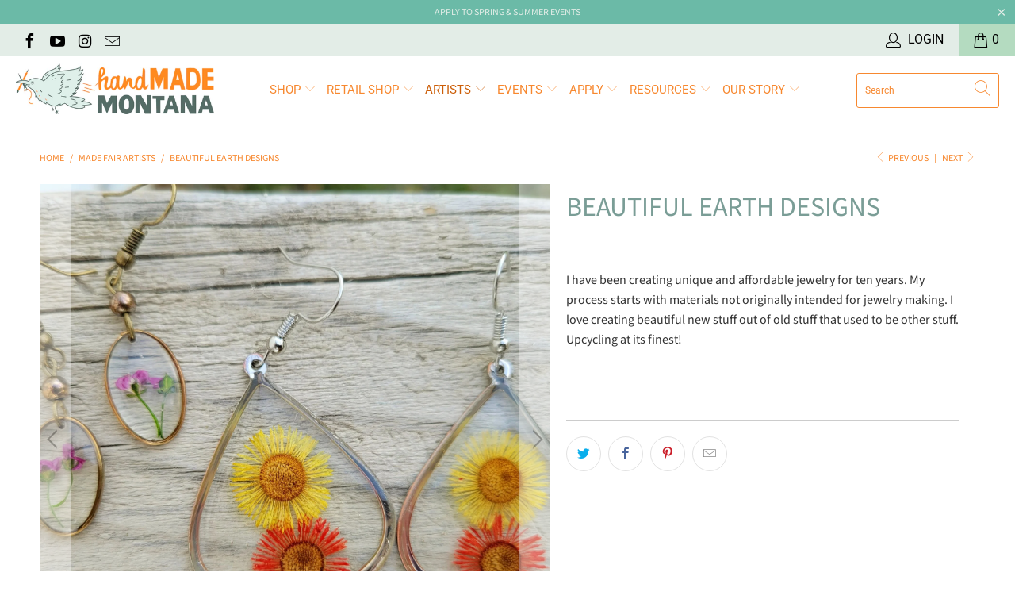

--- FILE ---
content_type: text/html; charset=utf-8
request_url: https://handmademontana.com/collections/made-fair-artists/products/beautiful-earth-designs
body_size: 27977
content:


 <!DOCTYPE html>
<html lang="en"> <head> <meta charset="utf-8"> <meta http-equiv="cleartype" content="on"> <meta name="robots" content="index,follow"> <!-- Mobile Specific Metas --> <meta name="HandheldFriendly" content="True"> <meta name="MobileOptimized" content="320"> <meta name="viewport" content="width=device-width,initial-scale=1"> <meta name="theme-color" content="#ffffff"> <title>
      Beautiful Earth Designs - handMADE Montana</title> <link rel="preconnect dns-prefetch" href="https://fonts.shopifycdn.com" /> <link rel="preconnect dns-prefetch" href="https://cdn.shopify.com" /> <link rel="preconnect dns-prefetch" href="https://v.shopify.com" /> <link rel="preconnect dns-prefetch" href="https://cdn.shopifycloud.com" /> <link rel="stylesheet" href="https://cdnjs.cloudflare.com/ajax/libs/fancybox/3.5.6/jquery.fancybox.css"> <!-- Stylesheets for Turbo "6.0.7" --> <link href="//handmademontana.com/cdn/shop/t/11/assets/styles.scss.css?v=175488547677544339811769108056" rel="stylesheet" type="text/css" media="all" /> <script>
      window.lazySizesConfig = window.lazySizesConfig || {};

      lazySizesConfig.expand = 300;
      lazySizesConfig.loadHidden = false;

      /*! lazysizes - v4.1.4 */
      !function(a,b){var c=b(a,a.document);a.lazySizes=c,"object"==typeof module&&module.exports&&(module.exports=c)}(window,function(a,b){"use strict";if(b.getElementsByClassName){var c,d,e=b.documentElement,f=a.Date,g=a.HTMLPictureElement,h="addEventListener",i="getAttribute",j=a[h],k=a.setTimeout,l=a.requestAnimationFrame||k,m=a.requestIdleCallback,n=/^picture$/i,o=["load","error","lazyincluded","_lazyloaded"],p={},q=Array.prototype.forEach,r=function(a,b){return p[b]||(p[b]=new RegExp("(\\s|^)"+b+"(\\s|$)")),p[b].test(a[i]("class")||"")&&p[b]},s=function(a,b){r(a,b)||a.setAttribute("class",(a[i]("class")||"").trim()+" "+b)},t=function(a,b){var c;(c=r(a,b))&&a.setAttribute("class",(a[i]("class")||"").replace(c," "))},u=function(a,b,c){var d=c?h:"removeEventListener";c&&u(a,b),o.forEach(function(c){a[d](c,b)})},v=function(a,d,e,f,g){var h=b.createEvent("Event");return e||(e={}),e.instance=c,h.initEvent(d,!f,!g),h.detail=e,a.dispatchEvent(h),h},w=function(b,c){var e;!g&&(e=a.picturefill||d.pf)?(c&&c.src&&!b[i]("srcset")&&b.setAttribute("srcset",c.src),e({reevaluate:!0,elements:[b]})):c&&c.src&&(b.src=c.src)},x=function(a,b){return(getComputedStyle(a,null)||{})[b]},y=function(a,b,c){for(c=c||a.offsetWidth;c<d.minSize&&b&&!a._lazysizesWidth;)c=b.offsetWidth,b=b.parentNode;return c},z=function(){var a,c,d=[],e=[],f=d,g=function(){var b=f;for(f=d.length?e:d,a=!0,c=!1;b.length;)b.shift()();a=!1},h=function(d,e){a&&!e?d.apply(this,arguments):(f.push(d),c||(c=!0,(b.hidden?k:l)(g)))};return h._lsFlush=g,h}(),A=function(a,b){return b?function(){z(a)}:function(){var b=this,c=arguments;z(function(){a.apply(b,c)})}},B=function(a){var b,c=0,e=d.throttleDelay,g=d.ricTimeout,h=function(){b=!1,c=f.now(),a()},i=m&&g>49?function(){m(h,{timeout:g}),g!==d.ricTimeout&&(g=d.ricTimeout)}:A(function(){k(h)},!0);return function(a){var d;(a=a===!0)&&(g=33),b||(b=!0,d=e-(f.now()-c),0>d&&(d=0),a||9>d?i():k(i,d))}},C=function(a){var b,c,d=99,e=function(){b=null,a()},g=function(){var a=f.now()-c;d>a?k(g,d-a):(m||e)(e)};return function(){c=f.now(),b||(b=k(g,d))}};!function(){var b,c={lazyClass:"lazyload",loadedClass:"lazyloaded",loadingClass:"lazyloading",preloadClass:"lazypreload",errorClass:"lazyerror",autosizesClass:"lazyautosizes",srcAttr:"data-src",srcsetAttr:"data-srcset",sizesAttr:"data-sizes",minSize:40,customMedia:{},init:!0,expFactor:1.5,hFac:.8,loadMode:2,loadHidden:!0,ricTimeout:0,throttleDelay:125};d=a.lazySizesConfig||a.lazysizesConfig||{};for(b in c)b in d||(d[b]=c[b]);a.lazySizesConfig=d,k(function(){d.init&&F()})}();var D=function(){var g,l,m,o,p,y,D,F,G,H,I,J,K,L,M=/^img$/i,N=/^iframe$/i,O="onscroll"in a&&!/(gle|ing)bot/.test(navigator.userAgent),P=0,Q=0,R=0,S=-1,T=function(a){R--,a&&a.target&&u(a.target,T),(!a||0>R||!a.target)&&(R=0)},U=function(a,c){var d,f=a,g="hidden"==x(b.body,"visibility")||"hidden"!=x(a.parentNode,"visibility")&&"hidden"!=x(a,"visibility");for(F-=c,I+=c,G-=c,H+=c;g&&(f=f.offsetParent)&&f!=b.body&&f!=e;)g=(x(f,"opacity")||1)>0,g&&"visible"!=x(f,"overflow")&&(d=f.getBoundingClientRect(),g=H>d.left&&G<d.right&&I>d.top-1&&F<d.bottom+1);return g},V=function(){var a,f,h,j,k,m,n,p,q,r=c.elements;if((o=d.loadMode)&&8>R&&(a=r.length)){f=0,S++,null==K&&("expand"in d||(d.expand=e.clientHeight>500&&e.clientWidth>500?500:370),J=d.expand,K=J*d.expFactor),K>Q&&1>R&&S>2&&o>2&&!b.hidden?(Q=K,S=0):Q=o>1&&S>1&&6>R?J:P;for(;a>f;f++)if(r[f]&&!r[f]._lazyRace)if(O)if((p=r[f][i]("data-expand"))&&(m=1*p)||(m=Q),q!==m&&(y=innerWidth+m*L,D=innerHeight+m,n=-1*m,q=m),h=r[f].getBoundingClientRect(),(I=h.bottom)>=n&&(F=h.top)<=D&&(H=h.right)>=n*L&&(G=h.left)<=y&&(I||H||G||F)&&(d.loadHidden||"hidden"!=x(r[f],"visibility"))&&(l&&3>R&&!p&&(3>o||4>S)||U(r[f],m))){if(ba(r[f]),k=!0,R>9)break}else!k&&l&&!j&&4>R&&4>S&&o>2&&(g[0]||d.preloadAfterLoad)&&(g[0]||!p&&(I||H||G||F||"auto"!=r[f][i](d.sizesAttr)))&&(j=g[0]||r[f]);else ba(r[f]);j&&!k&&ba(j)}},W=B(V),X=function(a){s(a.target,d.loadedClass),t(a.target,d.loadingClass),u(a.target,Z),v(a.target,"lazyloaded")},Y=A(X),Z=function(a){Y({target:a.target})},$=function(a,b){try{a.contentWindow.location.replace(b)}catch(c){a.src=b}},_=function(a){var b,c=a[i](d.srcsetAttr);(b=d.customMedia[a[i]("data-media")||a[i]("media")])&&a.setAttribute("media",b),c&&a.setAttribute("srcset",c)},aa=A(function(a,b,c,e,f){var g,h,j,l,o,p;(o=v(a,"lazybeforeunveil",b)).defaultPrevented||(e&&(c?s(a,d.autosizesClass):a.setAttribute("sizes",e)),h=a[i](d.srcsetAttr),g=a[i](d.srcAttr),f&&(j=a.parentNode,l=j&&n.test(j.nodeName||"")),p=b.firesLoad||"src"in a&&(h||g||l),o={target:a},p&&(u(a,T,!0),clearTimeout(m),m=k(T,2500),s(a,d.loadingClass),u(a,Z,!0)),l&&q.call(j.getElementsByTagName("source"),_),h?a.setAttribute("srcset",h):g&&!l&&(N.test(a.nodeName)?$(a,g):a.src=g),f&&(h||l)&&w(a,{src:g})),a._lazyRace&&delete a._lazyRace,t(a,d.lazyClass),z(function(){(!p||a.complete&&a.naturalWidth>1)&&(p?T(o):R--,X(o))},!0)}),ba=function(a){var b,c=M.test(a.nodeName),e=c&&(a[i](d.sizesAttr)||a[i]("sizes")),f="auto"==e;(!f&&l||!c||!a[i]("src")&&!a.srcset||a.complete||r(a,d.errorClass)||!r(a,d.lazyClass))&&(b=v(a,"lazyunveilread").detail,f&&E.updateElem(a,!0,a.offsetWidth),a._lazyRace=!0,R++,aa(a,b,f,e,c))},ca=function(){if(!l){if(f.now()-p<999)return void k(ca,999);var a=C(function(){d.loadMode=3,W()});l=!0,d.loadMode=3,W(),j("scroll",function(){3==d.loadMode&&(d.loadMode=2),a()},!0)}};return{_:function(){p=f.now(),c.elements=b.getElementsByClassName(d.lazyClass),g=b.getElementsByClassName(d.lazyClass+" "+d.preloadClass),L=d.hFac,j("scroll",W,!0),j("resize",W,!0),a.MutationObserver?new MutationObserver(W).observe(e,{childList:!0,subtree:!0,attributes:!0}):(e[h]("DOMNodeInserted",W,!0),e[h]("DOMAttrModified",W,!0),setInterval(W,999)),j("hashchange",W,!0),["focus","mouseover","click","load","transitionend","animationend","webkitAnimationEnd"].forEach(function(a){b[h](a,W,!0)}),/d$|^c/.test(b.readyState)?ca():(j("load",ca),b[h]("DOMContentLoaded",W),k(ca,2e4)),c.elements.length?(V(),z._lsFlush()):W()},checkElems:W,unveil:ba}}(),E=function(){var a,c=A(function(a,b,c,d){var e,f,g;if(a._lazysizesWidth=d,d+="px",a.setAttribute("sizes",d),n.test(b.nodeName||""))for(e=b.getElementsByTagName("source"),f=0,g=e.length;g>f;f++)e[f].setAttribute("sizes",d);c.detail.dataAttr||w(a,c.detail)}),e=function(a,b,d){var e,f=a.parentNode;f&&(d=y(a,f,d),e=v(a,"lazybeforesizes",{width:d,dataAttr:!!b}),e.defaultPrevented||(d=e.detail.width,d&&d!==a._lazysizesWidth&&c(a,f,e,d)))},f=function(){var b,c=a.length;if(c)for(b=0;c>b;b++)e(a[b])},g=C(f);return{_:function(){a=b.getElementsByClassName(d.autosizesClass),j("resize",g)},checkElems:g,updateElem:e}}(),F=function(){F.i||(F.i=!0,E._(),D._())};return c={cfg:d,autoSizer:E,loader:D,init:F,uP:w,aC:s,rC:t,hC:r,fire:v,gW:y,rAF:z}}});

      /*! lazysizes - v4.1.4 */
      !function(a,b){var c=function(){b(a.lazySizes),a.removeEventListener("lazyunveilread",c,!0)};b=b.bind(null,a,a.document),"object"==typeof module&&module.exports?b(require("lazysizes")):a.lazySizes?c():a.addEventListener("lazyunveilread",c,!0)}(window,function(a,b,c){"use strict";function d(){this.ratioElems=b.getElementsByClassName("lazyaspectratio"),this._setupEvents(),this.processImages()}if(a.addEventListener){var e,f,g,h=Array.prototype.forEach,i=/^picture$/i,j="data-aspectratio",k="img["+j+"]",l=function(b){return a.matchMedia?(l=function(a){return!a||(matchMedia(a)||{}).matches})(b):a.Modernizr&&Modernizr.mq?!b||Modernizr.mq(b):!b},m=c.aC,n=c.rC,o=c.cfg;d.prototype={_setupEvents:function(){var a=this,c=function(b){b.naturalWidth<36?a.addAspectRatio(b,!0):a.removeAspectRatio(b,!0)},d=function(){a.processImages()};b.addEventListener("load",function(a){a.target.getAttribute&&a.target.getAttribute(j)&&c(a.target)},!0),addEventListener("resize",function(){var b,d=function(){h.call(a.ratioElems,c)};return function(){clearTimeout(b),b=setTimeout(d,99)}}()),b.addEventListener("DOMContentLoaded",d),addEventListener("load",d)},processImages:function(a){var c,d;a||(a=b),c="length"in a&&!a.nodeName?a:a.querySelectorAll(k);for(d=0;d<c.length;d++)c[d].naturalWidth>36?this.removeAspectRatio(c[d]):this.addAspectRatio(c[d])},getSelectedRatio:function(a){var b,c,d,e,f,g=a.parentNode;if(g&&i.test(g.nodeName||""))for(d=g.getElementsByTagName("source"),b=0,c=d.length;c>b;b++)if(e=d[b].getAttribute("data-media")||d[b].getAttribute("media"),o.customMedia[e]&&(e=o.customMedia[e]),l(e)){f=d[b].getAttribute(j);break}return f||a.getAttribute(j)||""},parseRatio:function(){var a=/^\s*([+\d\.]+)(\s*[\/x]\s*([+\d\.]+))?\s*$/,b={};return function(c){var d;return!b[c]&&(d=c.match(a))&&(d[3]?b[c]=d[1]/d[3]:b[c]=1*d[1]),b[c]}}(),addAspectRatio:function(b,c){var d,e=b.offsetWidth,f=b.offsetHeight;return c||m(b,"lazyaspectratio"),36>e&&0>=f?void((e||f&&a.console)&&console.log("Define width or height of image, so we can calculate the other dimension")):(d=this.getSelectedRatio(b),d=this.parseRatio(d),void(d&&(e?b.style.height=e/d+"px":b.style.width=f*d+"px")))},removeAspectRatio:function(a){n(a,"lazyaspectratio"),a.style.height="",a.style.width="",a.removeAttribute(j)}},f=function(){g=a.jQuery||a.Zepto||a.shoestring||a.$,g&&g.fn&&!g.fn.imageRatio&&g.fn.filter&&g.fn.add&&g.fn.find?g.fn.imageRatio=function(){return e.processImages(this.find(k).add(this.filter(k))),this}:g=!1},f(),setTimeout(f),e=new d,a.imageRatio=e,"object"==typeof module&&module.exports?module.exports=e:"function"==typeof define&&define.amd&&define(e)}});

        /*! lazysizes - v4.1.5 */
        !function(a,b){var c=function(){b(a.lazySizes),a.removeEventListener("lazyunveilread",c,!0)};b=b.bind(null,a,a.document),"object"==typeof module&&module.exports?b(require("lazysizes")):a.lazySizes?c():a.addEventListener("lazyunveilread",c,!0)}(window,function(a,b,c){"use strict";if(a.addEventListener){var d=/\s+/g,e=/\s*\|\s+|\s+\|\s*/g,f=/^(.+?)(?:\s+\[\s*(.+?)\s*\])(?:\s+\[\s*(.+?)\s*\])?$/,g=/^\s*\(*\s*type\s*:\s*(.+?)\s*\)*\s*$/,h=/\(|\)|'/,i={contain:1,cover:1},j=function(a){var b=c.gW(a,a.parentNode);return(!a._lazysizesWidth||b>a._lazysizesWidth)&&(a._lazysizesWidth=b),a._lazysizesWidth},k=function(a){var b;return b=(getComputedStyle(a)||{getPropertyValue:function(){}}).getPropertyValue("background-size"),!i[b]&&i[a.style.backgroundSize]&&(b=a.style.backgroundSize),b},l=function(a,b){if(b){var c=b.match(g);c&&c[1]?a.setAttribute("type",c[1]):a.setAttribute("media",lazySizesConfig.customMedia[b]||b)}},m=function(a,c,g){var h=b.createElement("picture"),i=c.getAttribute(lazySizesConfig.sizesAttr),j=c.getAttribute("data-ratio"),k=c.getAttribute("data-optimumx");c._lazybgset&&c._lazybgset.parentNode==c&&c.removeChild(c._lazybgset),Object.defineProperty(g,"_lazybgset",{value:c,writable:!0}),Object.defineProperty(c,"_lazybgset",{value:h,writable:!0}),a=a.replace(d," ").split(e),h.style.display="none",g.className=lazySizesConfig.lazyClass,1!=a.length||i||(i="auto"),a.forEach(function(a){var c,d=b.createElement("source");i&&"auto"!=i&&d.setAttribute("sizes",i),(c=a.match(f))?(d.setAttribute(lazySizesConfig.srcsetAttr,c[1]),l(d,c[2]),l(d,c[3])):d.setAttribute(lazySizesConfig.srcsetAttr,a),h.appendChild(d)}),i&&(g.setAttribute(lazySizesConfig.sizesAttr,i),c.removeAttribute(lazySizesConfig.sizesAttr),c.removeAttribute("sizes")),k&&g.setAttribute("data-optimumx",k),j&&g.setAttribute("data-ratio",j),h.appendChild(g),c.appendChild(h)},n=function(a){if(a.target._lazybgset){var b=a.target,d=b._lazybgset,e=b.currentSrc||b.src;if(e){var f=c.fire(d,"bgsetproxy",{src:e,useSrc:h.test(e)?JSON.stringify(e):e});f.defaultPrevented||(d.style.backgroundImage="url("+f.detail.useSrc+")")}b._lazybgsetLoading&&(c.fire(d,"_lazyloaded",{},!1,!0),delete b._lazybgsetLoading)}};addEventListener("lazybeforeunveil",function(a){var d,e,f;!a.defaultPrevented&&(d=a.target.getAttribute("data-bgset"))&&(f=a.target,e=b.createElement("img"),e.alt="",e._lazybgsetLoading=!0,a.detail.firesLoad=!0,m(d,f,e),setTimeout(function(){c.loader.unveil(e),c.rAF(function(){c.fire(e,"_lazyloaded",{},!0,!0),e.complete&&n({target:e})})}))}),b.addEventListener("load",n,!0),a.addEventListener("lazybeforesizes",function(a){if(a.detail.instance==c&&a.target._lazybgset&&a.detail.dataAttr){var b=a.target._lazybgset,d=k(b);i[d]&&(a.target._lazysizesParentFit=d,c.rAF(function(){a.target.setAttribute("data-parent-fit",d),a.target._lazysizesParentFit&&delete a.target._lazysizesParentFit}))}},!0),b.documentElement.addEventListener("lazybeforesizes",function(a){!a.defaultPrevented&&a.target._lazybgset&&a.detail.instance==c&&(a.detail.width=j(a.target._lazybgset))})}});</script>

<script>
  if (window.location.hostname.replace(/\./g,'') !== "handmademontanacom") {
    if (window.location.hostname == "handmade-montana.myshopify.com") {
      console.log("ok")
    } else {
      window.location.replace('https://google.com')
    }
  }
</script> <meta name="description" content="I have been creating unique and affordable jewelry for ten years. My process starts with materials not originally intended for jewelry making. I love creating beautiful new stuff out of old stuff that used to be other stuff. Upcycling at its finest!  " /> <link rel="shortcut icon" type="image/x-icon" href="//handmademontana.com/cdn/shop/files/hmm-bird-circle_favicon_180x180.jpg?v=1613162490"> <link rel="apple-touch-icon" href="//handmademontana.com/cdn/shop/files/hmm-bird-circle_favicon_180x180.jpg?v=1613162490"/> <link rel="apple-touch-icon" sizes="57x57" href="//handmademontana.com/cdn/shop/files/hmm-bird-circle_favicon_57x57.jpg?v=1613162490"/> <link rel="apple-touch-icon" sizes="60x60" href="//handmademontana.com/cdn/shop/files/hmm-bird-circle_favicon_60x60.jpg?v=1613162490"/> <link rel="apple-touch-icon" sizes="72x72" href="//handmademontana.com/cdn/shop/files/hmm-bird-circle_favicon_72x72.jpg?v=1613162490"/> <link rel="apple-touch-icon" sizes="76x76" href="//handmademontana.com/cdn/shop/files/hmm-bird-circle_favicon_76x76.jpg?v=1613162490"/> <link rel="apple-touch-icon" sizes="114x114" href="//handmademontana.com/cdn/shop/files/hmm-bird-circle_favicon_114x114.jpg?v=1613162490"/> <link rel="apple-touch-icon" sizes="180x180" href="//handmademontana.com/cdn/shop/files/hmm-bird-circle_favicon_180x180.jpg?v=1613162490"/> <link rel="apple-touch-icon" sizes="228x228" href="//handmademontana.com/cdn/shop/files/hmm-bird-circle_favicon_228x228.jpg?v=1613162490"/> <link rel="canonical" href="https://handmademontana.com/products/beautiful-earth-designs" /> <script>window.performance && window.performance.mark && window.performance.mark('shopify.content_for_header.start');</script><meta name="google-site-verification" content="sC86W_I4747pzFIWFc4h9xAqSkXO1muujE4n6ZBjvWM">
<meta name="facebook-domain-verification" content="1c7radlpyeo563tztkzglti37s055j">
<meta id="shopify-digital-wallet" name="shopify-digital-wallet" content="/20975937/digital_wallets/dialog">
<meta name="shopify-checkout-api-token" content="e645ef7ce3e386e1e94273ca6b85a04c">
<link rel="alternate" type="application/json+oembed" href="https://handmademontana.com/products/beautiful-earth-designs.oembed">
<script async="async" src="/checkouts/internal/preloads.js?locale=en-US"></script>
<link rel="preconnect" href="https://shop.app" crossorigin="anonymous">
<script async="async" src="https://shop.app/checkouts/internal/preloads.js?locale=en-US&shop_id=20975937" crossorigin="anonymous"></script>
<script id="apple-pay-shop-capabilities" type="application/json">{"shopId":20975937,"countryCode":"US","currencyCode":"USD","merchantCapabilities":["supports3DS"],"merchantId":"gid:\/\/shopify\/Shop\/20975937","merchantName":"handMADE Montana","requiredBillingContactFields":["postalAddress","email","phone"],"requiredShippingContactFields":["postalAddress","email","phone"],"shippingType":"shipping","supportedNetworks":["visa","masterCard","amex","discover","elo","jcb"],"total":{"type":"pending","label":"handMADE Montana","amount":"1.00"},"shopifyPaymentsEnabled":true,"supportsSubscriptions":true}</script>
<script id="shopify-features" type="application/json">{"accessToken":"e645ef7ce3e386e1e94273ca6b85a04c","betas":["rich-media-storefront-analytics"],"domain":"handmademontana.com","predictiveSearch":true,"shopId":20975937,"locale":"en"}</script>
<script>var Shopify = Shopify || {};
Shopify.shop = "handmade-montana.myshopify.com";
Shopify.locale = "en";
Shopify.currency = {"active":"USD","rate":"1.0"};
Shopify.country = "US";
Shopify.theme = {"name":"Turbo 6.0.7 (Nov-5-2020) Updating","id":117958246550,"schema_name":"Turbo","schema_version":"6.0.7","theme_store_id":null,"role":"main"};
Shopify.theme.handle = "null";
Shopify.theme.style = {"id":null,"handle":null};
Shopify.cdnHost = "handmademontana.com/cdn";
Shopify.routes = Shopify.routes || {};
Shopify.routes.root = "/";</script>
<script type="module">!function(o){(o.Shopify=o.Shopify||{}).modules=!0}(window);</script>
<script>!function(o){function n(){var o=[];function n(){o.push(Array.prototype.slice.apply(arguments))}return n.q=o,n}var t=o.Shopify=o.Shopify||{};t.loadFeatures=n(),t.autoloadFeatures=n()}(window);</script>
<script>
  window.ShopifyPay = window.ShopifyPay || {};
  window.ShopifyPay.apiHost = "shop.app\/pay";
  window.ShopifyPay.redirectState = null;
</script>
<script id="shop-js-analytics" type="application/json">{"pageType":"product"}</script>
<script defer="defer" async type="module" src="//handmademontana.com/cdn/shopifycloud/shop-js/modules/v2/client.init-shop-cart-sync_BT-GjEfc.en.esm.js"></script>
<script defer="defer" async type="module" src="//handmademontana.com/cdn/shopifycloud/shop-js/modules/v2/chunk.common_D58fp_Oc.esm.js"></script>
<script defer="defer" async type="module" src="//handmademontana.com/cdn/shopifycloud/shop-js/modules/v2/chunk.modal_xMitdFEc.esm.js"></script>
<script type="module">
  await import("//handmademontana.com/cdn/shopifycloud/shop-js/modules/v2/client.init-shop-cart-sync_BT-GjEfc.en.esm.js");
await import("//handmademontana.com/cdn/shopifycloud/shop-js/modules/v2/chunk.common_D58fp_Oc.esm.js");
await import("//handmademontana.com/cdn/shopifycloud/shop-js/modules/v2/chunk.modal_xMitdFEc.esm.js");

  window.Shopify.SignInWithShop?.initShopCartSync?.({"fedCMEnabled":true,"windoidEnabled":true});

</script>
<script>
  window.Shopify = window.Shopify || {};
  if (!window.Shopify.featureAssets) window.Shopify.featureAssets = {};
  window.Shopify.featureAssets['shop-js'] = {"shop-cart-sync":["modules/v2/client.shop-cart-sync_DZOKe7Ll.en.esm.js","modules/v2/chunk.common_D58fp_Oc.esm.js","modules/v2/chunk.modal_xMitdFEc.esm.js"],"init-fed-cm":["modules/v2/client.init-fed-cm_B6oLuCjv.en.esm.js","modules/v2/chunk.common_D58fp_Oc.esm.js","modules/v2/chunk.modal_xMitdFEc.esm.js"],"shop-cash-offers":["modules/v2/client.shop-cash-offers_D2sdYoxE.en.esm.js","modules/v2/chunk.common_D58fp_Oc.esm.js","modules/v2/chunk.modal_xMitdFEc.esm.js"],"shop-login-button":["modules/v2/client.shop-login-button_QeVjl5Y3.en.esm.js","modules/v2/chunk.common_D58fp_Oc.esm.js","modules/v2/chunk.modal_xMitdFEc.esm.js"],"pay-button":["modules/v2/client.pay-button_DXTOsIq6.en.esm.js","modules/v2/chunk.common_D58fp_Oc.esm.js","modules/v2/chunk.modal_xMitdFEc.esm.js"],"shop-button":["modules/v2/client.shop-button_DQZHx9pm.en.esm.js","modules/v2/chunk.common_D58fp_Oc.esm.js","modules/v2/chunk.modal_xMitdFEc.esm.js"],"avatar":["modules/v2/client.avatar_BTnouDA3.en.esm.js"],"init-windoid":["modules/v2/client.init-windoid_CR1B-cfM.en.esm.js","modules/v2/chunk.common_D58fp_Oc.esm.js","modules/v2/chunk.modal_xMitdFEc.esm.js"],"init-shop-for-new-customer-accounts":["modules/v2/client.init-shop-for-new-customer-accounts_C_vY_xzh.en.esm.js","modules/v2/client.shop-login-button_QeVjl5Y3.en.esm.js","modules/v2/chunk.common_D58fp_Oc.esm.js","modules/v2/chunk.modal_xMitdFEc.esm.js"],"init-shop-email-lookup-coordinator":["modules/v2/client.init-shop-email-lookup-coordinator_BI7n9ZSv.en.esm.js","modules/v2/chunk.common_D58fp_Oc.esm.js","modules/v2/chunk.modal_xMitdFEc.esm.js"],"init-shop-cart-sync":["modules/v2/client.init-shop-cart-sync_BT-GjEfc.en.esm.js","modules/v2/chunk.common_D58fp_Oc.esm.js","modules/v2/chunk.modal_xMitdFEc.esm.js"],"shop-toast-manager":["modules/v2/client.shop-toast-manager_DiYdP3xc.en.esm.js","modules/v2/chunk.common_D58fp_Oc.esm.js","modules/v2/chunk.modal_xMitdFEc.esm.js"],"init-customer-accounts":["modules/v2/client.init-customer-accounts_D9ZNqS-Q.en.esm.js","modules/v2/client.shop-login-button_QeVjl5Y3.en.esm.js","modules/v2/chunk.common_D58fp_Oc.esm.js","modules/v2/chunk.modal_xMitdFEc.esm.js"],"init-customer-accounts-sign-up":["modules/v2/client.init-customer-accounts-sign-up_iGw4briv.en.esm.js","modules/v2/client.shop-login-button_QeVjl5Y3.en.esm.js","modules/v2/chunk.common_D58fp_Oc.esm.js","modules/v2/chunk.modal_xMitdFEc.esm.js"],"shop-follow-button":["modules/v2/client.shop-follow-button_CqMgW2wH.en.esm.js","modules/v2/chunk.common_D58fp_Oc.esm.js","modules/v2/chunk.modal_xMitdFEc.esm.js"],"checkout-modal":["modules/v2/client.checkout-modal_xHeaAweL.en.esm.js","modules/v2/chunk.common_D58fp_Oc.esm.js","modules/v2/chunk.modal_xMitdFEc.esm.js"],"shop-login":["modules/v2/client.shop-login_D91U-Q7h.en.esm.js","modules/v2/chunk.common_D58fp_Oc.esm.js","modules/v2/chunk.modal_xMitdFEc.esm.js"],"lead-capture":["modules/v2/client.lead-capture_BJmE1dJe.en.esm.js","modules/v2/chunk.common_D58fp_Oc.esm.js","modules/v2/chunk.modal_xMitdFEc.esm.js"],"payment-terms":["modules/v2/client.payment-terms_Ci9AEqFq.en.esm.js","modules/v2/chunk.common_D58fp_Oc.esm.js","modules/v2/chunk.modal_xMitdFEc.esm.js"]};
</script>
<script>(function() {
  var isLoaded = false;
  function asyncLoad() {
    if (isLoaded) return;
    isLoaded = true;
    var urls = ["https:\/\/chimpstatic.com\/mcjs-connected\/js\/users\/8e6b7671e00b9b5d8dc9b8a12\/da484444e7c9000d7afc5647e.js?shop=handmade-montana.myshopify.com","https:\/\/chimpstatic.com\/mcjs-connected\/js\/users\/8e6b7671e00b9b5d8dc9b8a12\/da484444e7c9000d7afc5647e.js?shop=handmade-montana.myshopify.com","https:\/\/embed.closeby.co\/v1.js?closeby.mapKey=6e07e94ddb8f77a18f457c802d44552d\u0026shop=handmade-montana.myshopify.com","https:\/\/chimpstatic.com\/mcjs-connected\/js\/users\/8e6b7671e00b9b5d8dc9b8a12\/c7fd3ae23d2bcc655536f8974.js?shop=handmade-montana.myshopify.com"];
    for (var i = 0; i <urls.length; i++) {
      var s = document.createElement('script');
      s.type = 'text/javascript';
      s.async = true;
      s.src = urls[i];
      var x = document.getElementsByTagName('script')[0];
      x.parentNode.insertBefore(s, x);
    }
  };
  if(window.attachEvent) {
    window.attachEvent('onload', asyncLoad);
  } else {
    window.addEventListener('load', asyncLoad, false);
  }
})();</script>
<script id="__st">var __st={"a":20975937,"offset":-25200,"reqid":"99c5fe87-5983-4242-bfba-0b5fee3e4312-1769286039","pageurl":"handmademontana.com\/collections\/made-fair-artists\/products\/beautiful-earth-designs","u":"139e7543d655","p":"product","rtyp":"product","rid":785893425269};</script>
<script>window.ShopifyPaypalV4VisibilityTracking = true;</script>
<script id="captcha-bootstrap">!function(){'use strict';const t='contact',e='account',n='new_comment',o=[[t,t],['blogs',n],['comments',n],[t,'customer']],c=[[e,'customer_login'],[e,'guest_login'],[e,'recover_customer_password'],[e,'create_customer']],r=t=>t.map((([t,e])=>`form[action*='/${t}']:not([data-nocaptcha='true']) input[name='form_type'][value='${e}']`)).join(','),a=t=>()=>t?[...document.querySelectorAll(t)].map((t=>t.form)):[];function s(){const t=[...o],e=r(t);return a(e)}const i='password',u='form_key',d=['recaptcha-v3-token','g-recaptcha-response','h-captcha-response',i],f=()=>{try{return window.sessionStorage}catch{return}},m='__shopify_v',_=t=>t.elements[u];function p(t,e,n=!1){try{const o=window.sessionStorage,c=JSON.parse(o.getItem(e)),{data:r}=function(t){const{data:e,action:n}=t;return t[m]||n?{data:e,action:n}:{data:t,action:n}}(c);for(const[e,n]of Object.entries(r))t.elements[e]&&(t.elements[e].value=n);n&&o.removeItem(e)}catch(o){console.error('form repopulation failed',{error:o})}}const l='form_type',E='cptcha';function T(t){t.dataset[E]=!0}const w=window,h=w.document,L='Shopify',v='ce_forms',y='captcha';let A=!1;((t,e)=>{const n=(g='f06e6c50-85a8-45c8-87d0-21a2b65856fe',I='https://cdn.shopify.com/shopifycloud/storefront-forms-hcaptcha/ce_storefront_forms_captcha_hcaptcha.v1.5.2.iife.js',D={infoText:'Protected by hCaptcha',privacyText:'Privacy',termsText:'Terms'},(t,e,n)=>{const o=w[L][v],c=o.bindForm;if(c)return c(t,g,e,D).then(n);var r;o.q.push([[t,g,e,D],n]),r=I,A||(h.body.append(Object.assign(h.createElement('script'),{id:'captcha-provider',async:!0,src:r})),A=!0)});var g,I,D;w[L]=w[L]||{},w[L][v]=w[L][v]||{},w[L][v].q=[],w[L][y]=w[L][y]||{},w[L][y].protect=function(t,e){n(t,void 0,e),T(t)},Object.freeze(w[L][y]),function(t,e,n,w,h,L){const[v,y,A,g]=function(t,e,n){const i=e?o:[],u=t?c:[],d=[...i,...u],f=r(d),m=r(i),_=r(d.filter((([t,e])=>n.includes(e))));return[a(f),a(m),a(_),s()]}(w,h,L),I=t=>{const e=t.target;return e instanceof HTMLFormElement?e:e&&e.form},D=t=>v().includes(t);t.addEventListener('submit',(t=>{const e=I(t);if(!e)return;const n=D(e)&&!e.dataset.hcaptchaBound&&!e.dataset.recaptchaBound,o=_(e),c=g().includes(e)&&(!o||!o.value);(n||c)&&t.preventDefault(),c&&!n&&(function(t){try{if(!f())return;!function(t){const e=f();if(!e)return;const n=_(t);if(!n)return;const o=n.value;o&&e.removeItem(o)}(t);const e=Array.from(Array(32),(()=>Math.random().toString(36)[2])).join('');!function(t,e){_(t)||t.append(Object.assign(document.createElement('input'),{type:'hidden',name:u})),t.elements[u].value=e}(t,e),function(t,e){const n=f();if(!n)return;const o=[...t.querySelectorAll(`input[type='${i}']`)].map((({name:t})=>t)),c=[...d,...o],r={};for(const[a,s]of new FormData(t).entries())c.includes(a)||(r[a]=s);n.setItem(e,JSON.stringify({[m]:1,action:t.action,data:r}))}(t,e)}catch(e){console.error('failed to persist form',e)}}(e),e.submit())}));const S=(t,e)=>{t&&!t.dataset[E]&&(n(t,e.some((e=>e===t))),T(t))};for(const o of['focusin','change'])t.addEventListener(o,(t=>{const e=I(t);D(e)&&S(e,y())}));const B=e.get('form_key'),M=e.get(l),P=B&&M;t.addEventListener('DOMContentLoaded',(()=>{const t=y();if(P)for(const e of t)e.elements[l].value===M&&p(e,B);[...new Set([...A(),...v().filter((t=>'true'===t.dataset.shopifyCaptcha))])].forEach((e=>S(e,t)))}))}(h,new URLSearchParams(w.location.search),n,t,e,['guest_login'])})(!0,!0)}();</script>
<script integrity="sha256-4kQ18oKyAcykRKYeNunJcIwy7WH5gtpwJnB7kiuLZ1E=" data-source-attribution="shopify.loadfeatures" defer="defer" src="//handmademontana.com/cdn/shopifycloud/storefront/assets/storefront/load_feature-a0a9edcb.js" crossorigin="anonymous"></script>
<script crossorigin="anonymous" defer="defer" src="//handmademontana.com/cdn/shopifycloud/storefront/assets/shopify_pay/storefront-65b4c6d7.js?v=20250812"></script>
<script data-source-attribution="shopify.dynamic_checkout.dynamic.init">var Shopify=Shopify||{};Shopify.PaymentButton=Shopify.PaymentButton||{isStorefrontPortableWallets:!0,init:function(){window.Shopify.PaymentButton.init=function(){};var t=document.createElement("script");t.src="https://handmademontana.com/cdn/shopifycloud/portable-wallets/latest/portable-wallets.en.js",t.type="module",document.head.appendChild(t)}};
</script>
<script data-source-attribution="shopify.dynamic_checkout.buyer_consent">
  function portableWalletsHideBuyerConsent(e){var t=document.getElementById("shopify-buyer-consent"),n=document.getElementById("shopify-subscription-policy-button");t&&n&&(t.classList.add("hidden"),t.setAttribute("aria-hidden","true"),n.removeEventListener("click",e))}function portableWalletsShowBuyerConsent(e){var t=document.getElementById("shopify-buyer-consent"),n=document.getElementById("shopify-subscription-policy-button");t&&n&&(t.classList.remove("hidden"),t.removeAttribute("aria-hidden"),n.addEventListener("click",e))}window.Shopify?.PaymentButton&&(window.Shopify.PaymentButton.hideBuyerConsent=portableWalletsHideBuyerConsent,window.Shopify.PaymentButton.showBuyerConsent=portableWalletsShowBuyerConsent);
</script>
<script data-source-attribution="shopify.dynamic_checkout.cart.bootstrap">document.addEventListener("DOMContentLoaded",(function(){function t(){return document.querySelector("shopify-accelerated-checkout-cart, shopify-accelerated-checkout")}if(t())Shopify.PaymentButton.init();else{new MutationObserver((function(e,n){t()&&(Shopify.PaymentButton.init(),n.disconnect())})).observe(document.body,{childList:!0,subtree:!0})}}));
</script>
<link id="shopify-accelerated-checkout-styles" rel="stylesheet" media="screen" href="https://handmademontana.com/cdn/shopifycloud/portable-wallets/latest/accelerated-checkout-backwards-compat.css" crossorigin="anonymous">
<style id="shopify-accelerated-checkout-cart">
        #shopify-buyer-consent {
  margin-top: 1em;
  display: inline-block;
  width: 100%;
}

#shopify-buyer-consent.hidden {
  display: none;
}

#shopify-subscription-policy-button {
  background: none;
  border: none;
  padding: 0;
  text-decoration: underline;
  font-size: inherit;
  cursor: pointer;
}

#shopify-subscription-policy-button::before {
  box-shadow: none;
}

      </style>

<script>window.performance && window.performance.mark && window.performance.mark('shopify.content_for_header.end');</script>

    

<meta name="author" content="handMADE Montana">
<meta property="og:url" content="https://handmademontana.com/products/beautiful-earth-designs">
<meta property="og:site_name" content="handMADE Montana"> <meta property="og:type" content="product"> <meta property="og:title" content="Beautiful Earth Designs"> <meta property="og:image" content="https://handmademontana.com/cdn/shop/products/20210514_190714_600x.jpg?v=1648854083"> <meta property="og:image:secure_url" content="https://handmademontana.com/cdn/shop/products/20210514_190714_600x.jpg?v=1648854083"> <meta property="og:image:width" content="3024"> <meta property="og:image:height" content="3024"> <meta property="og:image" content="https://handmademontana.com/cdn/shop/products/1074851C-80CB-4CA1-A644-7D7180A74F24_600x.png?v=1648854047"> <meta property="og:image:secure_url" content="https://handmademontana.com/cdn/shop/products/1074851C-80CB-4CA1-A644-7D7180A74F24_600x.png?v=1648854047"> <meta property="og:image:width" content="392"> <meta property="og:image:height" content="392"> <meta property="og:image" content="https://handmademontana.com/cdn/shop/products/e3b41f738b8e2dbce212b282687ce90d_600x.jpg?v=1648854047"> <meta property="og:image:secure_url" content="https://handmademontana.com/cdn/shop/products/e3b41f738b8e2dbce212b282687ce90d_600x.jpg?v=1648854047"> <meta property="og:image:width" content="1024"> <meta property="og:image:height" content="1024"> <meta property="product:price:amount" content="0.00"> <meta property="product:price:currency" content="USD"> <meta property="og:description" content="I have been creating unique and affordable jewelry for ten years. My process starts with materials not originally intended for jewelry making. I love creating beautiful new stuff out of old stuff that used to be other stuff. Upcycling at its finest!  ">




<meta name="twitter:card" content="summary"> <meta name="twitter:title" content="Beautiful Earth Designs"> <meta name="twitter:description" content="I have been creating unique and affordable jewelry for ten years. My process starts with materials not originally intended for jewelry making. I love creating beautiful new stuff out of old stuff that used to be other stuff. Upcycling at its finest!
 "> <meta name="twitter:image" content="https://handmademontana.com/cdn/shop/products/20210514_190714_240x.jpg?v=1648854083"> <meta name="twitter:image:width" content="240"> <meta name="twitter:image:height" content="240"> <meta name="twitter:image:alt" content="Beautiful Earth Designs"> <link rel="prev" href="/collections/made-fair-artists/products/beartooth-candle-company"> <link rel="next" href="/collections/made-fair-artists/products/beautiful-view-photos-and-woodworking"><link href="https://monorail-edge.shopifysvc.com" rel="dns-prefetch">
<script>(function(){if ("sendBeacon" in navigator && "performance" in window) {try {var session_token_from_headers = performance.getEntriesByType('navigation')[0].serverTiming.find(x => x.name == '_s').description;} catch {var session_token_from_headers = undefined;}var session_cookie_matches = document.cookie.match(/_shopify_s=([^;]*)/);var session_token_from_cookie = session_cookie_matches && session_cookie_matches.length === 2 ? session_cookie_matches[1] : "";var session_token = session_token_from_headers || session_token_from_cookie || "";function handle_abandonment_event(e) {var entries = performance.getEntries().filter(function(entry) {return /monorail-edge.shopifysvc.com/.test(entry.name);});if (!window.abandonment_tracked && entries.length === 0) {window.abandonment_tracked = true;var currentMs = Date.now();var navigation_start = performance.timing.navigationStart;var payload = {shop_id: 20975937,url: window.location.href,navigation_start,duration: currentMs - navigation_start,session_token,page_type: "product"};window.navigator.sendBeacon("https://monorail-edge.shopifysvc.com/v1/produce", JSON.stringify({schema_id: "online_store_buyer_site_abandonment/1.1",payload: payload,metadata: {event_created_at_ms: currentMs,event_sent_at_ms: currentMs}}));}}window.addEventListener('pagehide', handle_abandonment_event);}}());</script>
<script id="web-pixels-manager-setup">(function e(e,d,r,n,o){if(void 0===o&&(o={}),!Boolean(null===(a=null===(i=window.Shopify)||void 0===i?void 0:i.analytics)||void 0===a?void 0:a.replayQueue)){var i,a;window.Shopify=window.Shopify||{};var t=window.Shopify;t.analytics=t.analytics||{};var s=t.analytics;s.replayQueue=[],s.publish=function(e,d,r){return s.replayQueue.push([e,d,r]),!0};try{self.performance.mark("wpm:start")}catch(e){}var l=function(){var e={modern:/Edge?\/(1{2}[4-9]|1[2-9]\d|[2-9]\d{2}|\d{4,})\.\d+(\.\d+|)|Firefox\/(1{2}[4-9]|1[2-9]\d|[2-9]\d{2}|\d{4,})\.\d+(\.\d+|)|Chrom(ium|e)\/(9{2}|\d{3,})\.\d+(\.\d+|)|(Maci|X1{2}).+ Version\/(15\.\d+|(1[6-9]|[2-9]\d|\d{3,})\.\d+)([,.]\d+|)( \(\w+\)|)( Mobile\/\w+|) Safari\/|Chrome.+OPR\/(9{2}|\d{3,})\.\d+\.\d+|(CPU[ +]OS|iPhone[ +]OS|CPU[ +]iPhone|CPU IPhone OS|CPU iPad OS)[ +]+(15[._]\d+|(1[6-9]|[2-9]\d|\d{3,})[._]\d+)([._]\d+|)|Android:?[ /-](13[3-9]|1[4-9]\d|[2-9]\d{2}|\d{4,})(\.\d+|)(\.\d+|)|Android.+Firefox\/(13[5-9]|1[4-9]\d|[2-9]\d{2}|\d{4,})\.\d+(\.\d+|)|Android.+Chrom(ium|e)\/(13[3-9]|1[4-9]\d|[2-9]\d{2}|\d{4,})\.\d+(\.\d+|)|SamsungBrowser\/([2-9]\d|\d{3,})\.\d+/,legacy:/Edge?\/(1[6-9]|[2-9]\d|\d{3,})\.\d+(\.\d+|)|Firefox\/(5[4-9]|[6-9]\d|\d{3,})\.\d+(\.\d+|)|Chrom(ium|e)\/(5[1-9]|[6-9]\d|\d{3,})\.\d+(\.\d+|)([\d.]+$|.*Safari\/(?![\d.]+ Edge\/[\d.]+$))|(Maci|X1{2}).+ Version\/(10\.\d+|(1[1-9]|[2-9]\d|\d{3,})\.\d+)([,.]\d+|)( \(\w+\)|)( Mobile\/\w+|) Safari\/|Chrome.+OPR\/(3[89]|[4-9]\d|\d{3,})\.\d+\.\d+|(CPU[ +]OS|iPhone[ +]OS|CPU[ +]iPhone|CPU IPhone OS|CPU iPad OS)[ +]+(10[._]\d+|(1[1-9]|[2-9]\d|\d{3,})[._]\d+)([._]\d+|)|Android:?[ /-](13[3-9]|1[4-9]\d|[2-9]\d{2}|\d{4,})(\.\d+|)(\.\d+|)|Mobile Safari.+OPR\/([89]\d|\d{3,})\.\d+\.\d+|Android.+Firefox\/(13[5-9]|1[4-9]\d|[2-9]\d{2}|\d{4,})\.\d+(\.\d+|)|Android.+Chrom(ium|e)\/(13[3-9]|1[4-9]\d|[2-9]\d{2}|\d{4,})\.\d+(\.\d+|)|Android.+(UC? ?Browser|UCWEB|U3)[ /]?(15\.([5-9]|\d{2,})|(1[6-9]|[2-9]\d|\d{3,})\.\d+)\.\d+|SamsungBrowser\/(5\.\d+|([6-9]|\d{2,})\.\d+)|Android.+MQ{2}Browser\/(14(\.(9|\d{2,})|)|(1[5-9]|[2-9]\d|\d{3,})(\.\d+|))(\.\d+|)|K[Aa][Ii]OS\/(3\.\d+|([4-9]|\d{2,})\.\d+)(\.\d+|)/},d=e.modern,r=e.legacy,n=navigator.userAgent;return n.match(d)?"modern":n.match(r)?"legacy":"unknown"}(),u="modern"===l?"modern":"legacy",c=(null!=n?n:{modern:"",legacy:""})[u],f=function(e){return[e.baseUrl,"/wpm","/b",e.hashVersion,"modern"===e.buildTarget?"m":"l",".js"].join("")}({baseUrl:d,hashVersion:r,buildTarget:u}),m=function(e){var d=e.version,r=e.bundleTarget,n=e.surface,o=e.pageUrl,i=e.monorailEndpoint;return{emit:function(e){var a=e.status,t=e.errorMsg,s=(new Date).getTime(),l=JSON.stringify({metadata:{event_sent_at_ms:s},events:[{schema_id:"web_pixels_manager_load/3.1",payload:{version:d,bundle_target:r,page_url:o,status:a,surface:n,error_msg:t},metadata:{event_created_at_ms:s}}]});if(!i)return console&&console.warn&&console.warn("[Web Pixels Manager] No Monorail endpoint provided, skipping logging."),!1;try{return self.navigator.sendBeacon.bind(self.navigator)(i,l)}catch(e){}var u=new XMLHttpRequest;try{return u.open("POST",i,!0),u.setRequestHeader("Content-Type","text/plain"),u.send(l),!0}catch(e){return console&&console.warn&&console.warn("[Web Pixels Manager] Got an unhandled error while logging to Monorail."),!1}}}}({version:r,bundleTarget:l,surface:e.surface,pageUrl:self.location.href,monorailEndpoint:e.monorailEndpoint});try{o.browserTarget=l,function(e){var d=e.src,r=e.async,n=void 0===r||r,o=e.onload,i=e.onerror,a=e.sri,t=e.scriptDataAttributes,s=void 0===t?{}:t,l=document.createElement("script"),u=document.querySelector("head"),c=document.querySelector("body");if(l.async=n,l.src=d,a&&(l.integrity=a,l.crossOrigin="anonymous"),s)for(var f in s)if(Object.prototype.hasOwnProperty.call(s,f))try{l.dataset[f]=s[f]}catch(e){}if(o&&l.addEventListener("load",o),i&&l.addEventListener("error",i),u)u.appendChild(l);else{if(!c)throw new Error("Did not find a head or body element to append the script");c.appendChild(l)}}({src:f,async:!0,onload:function(){if(!function(){var e,d;return Boolean(null===(d=null===(e=window.Shopify)||void 0===e?void 0:e.analytics)||void 0===d?void 0:d.initialized)}()){var d=window.webPixelsManager.init(e)||void 0;if(d){var r=window.Shopify.analytics;r.replayQueue.forEach((function(e){var r=e[0],n=e[1],o=e[2];d.publishCustomEvent(r,n,o)})),r.replayQueue=[],r.publish=d.publishCustomEvent,r.visitor=d.visitor,r.initialized=!0}}},onerror:function(){return m.emit({status:"failed",errorMsg:"".concat(f," has failed to load")})},sri:function(e){var d=/^sha384-[A-Za-z0-9+/=]+$/;return"string"==typeof e&&d.test(e)}(c)?c:"",scriptDataAttributes:o}),m.emit({status:"loading"})}catch(e){m.emit({status:"failed",errorMsg:(null==e?void 0:e.message)||"Unknown error"})}}})({shopId: 20975937,storefrontBaseUrl: "https://handmademontana.com",extensionsBaseUrl: "https://extensions.shopifycdn.com/cdn/shopifycloud/web-pixels-manager",monorailEndpoint: "https://monorail-edge.shopifysvc.com/unstable/produce_batch",surface: "storefront-renderer",enabledBetaFlags: ["2dca8a86"],webPixelsConfigList: [{"id":"176947440","configuration":"{\"pixel_id\":\"508361973844505\",\"pixel_type\":\"facebook_pixel\",\"metaapp_system_user_token\":\"-\"}","eventPayloadVersion":"v1","runtimeContext":"OPEN","scriptVersion":"ca16bc87fe92b6042fbaa3acc2fbdaa6","type":"APP","apiClientId":2329312,"privacyPurposes":["ANALYTICS","MARKETING","SALE_OF_DATA"],"dataSharingAdjustments":{"protectedCustomerApprovalScopes":["read_customer_address","read_customer_email","read_customer_name","read_customer_personal_data","read_customer_phone"]}},{"id":"76218608","eventPayloadVersion":"v1","runtimeContext":"LAX","scriptVersion":"1","type":"CUSTOM","privacyPurposes":["ANALYTICS"],"name":"Google Analytics tag (migrated)"},{"id":"shopify-app-pixel","configuration":"{}","eventPayloadVersion":"v1","runtimeContext":"STRICT","scriptVersion":"0450","apiClientId":"shopify-pixel","type":"APP","privacyPurposes":["ANALYTICS","MARKETING"]},{"id":"shopify-custom-pixel","eventPayloadVersion":"v1","runtimeContext":"LAX","scriptVersion":"0450","apiClientId":"shopify-pixel","type":"CUSTOM","privacyPurposes":["ANALYTICS","MARKETING"]}],isMerchantRequest: false,initData: {"shop":{"name":"handMADE Montana","paymentSettings":{"currencyCode":"USD"},"myshopifyDomain":"handmade-montana.myshopify.com","countryCode":"US","storefrontUrl":"https:\/\/handmademontana.com"},"customer":null,"cart":null,"checkout":null,"productVariants":[{"price":{"amount":0.0,"currencyCode":"USD"},"product":{"title":"Beautiful Earth Designs","vendor":"handMADE Montana","id":"785893425269","untranslatedTitle":"Beautiful Earth Designs","url":"\/products\/beautiful-earth-designs","type":"artist"},"id":"8728787845237","image":{"src":"\/\/handmademontana.com\/cdn\/shop\/products\/20210514_190714.jpg?v=1648854083"},"sku":"","title":"Default Title","untranslatedTitle":"Default Title"}],"purchasingCompany":null},},"https://handmademontana.com/cdn","fcfee988w5aeb613cpc8e4bc33m6693e112",{"modern":"","legacy":""},{"shopId":"20975937","storefrontBaseUrl":"https:\/\/handmademontana.com","extensionBaseUrl":"https:\/\/extensions.shopifycdn.com\/cdn\/shopifycloud\/web-pixels-manager","surface":"storefront-renderer","enabledBetaFlags":"[\"2dca8a86\"]","isMerchantRequest":"false","hashVersion":"fcfee988w5aeb613cpc8e4bc33m6693e112","publish":"custom","events":"[[\"page_viewed\",{}],[\"product_viewed\",{\"productVariant\":{\"price\":{\"amount\":0.0,\"currencyCode\":\"USD\"},\"product\":{\"title\":\"Beautiful Earth Designs\",\"vendor\":\"handMADE Montana\",\"id\":\"785893425269\",\"untranslatedTitle\":\"Beautiful Earth Designs\",\"url\":\"\/products\/beautiful-earth-designs\",\"type\":\"artist\"},\"id\":\"8728787845237\",\"image\":{\"src\":\"\/\/handmademontana.com\/cdn\/shop\/products\/20210514_190714.jpg?v=1648854083\"},\"sku\":\"\",\"title\":\"Default Title\",\"untranslatedTitle\":\"Default Title\"}}]]"});</script><script>
  window.ShopifyAnalytics = window.ShopifyAnalytics || {};
  window.ShopifyAnalytics.meta = window.ShopifyAnalytics.meta || {};
  window.ShopifyAnalytics.meta.currency = 'USD';
  var meta = {"product":{"id":785893425269,"gid":"gid:\/\/shopify\/Product\/785893425269","vendor":"handMADE Montana","type":"artist","handle":"beautiful-earth-designs","variants":[{"id":8728787845237,"price":0,"name":"Beautiful Earth Designs","public_title":null,"sku":""}],"remote":false},"page":{"pageType":"product","resourceType":"product","resourceId":785893425269,"requestId":"99c5fe87-5983-4242-bfba-0b5fee3e4312-1769286039"}};
  for (var attr in meta) {
    window.ShopifyAnalytics.meta[attr] = meta[attr];
  }
</script>
<script class="analytics">
  (function () {
    var customDocumentWrite = function(content) {
      var jquery = null;

      if (window.jQuery) {
        jquery = window.jQuery;
      } else if (window.Checkout && window.Checkout.$) {
        jquery = window.Checkout.$;
      }

      if (jquery) {
        jquery('body').append(content);
      }
    };

    var hasLoggedConversion = function(token) {
      if (token) {
        return document.cookie.indexOf('loggedConversion=' + token) !== -1;
      }
      return false;
    }

    var setCookieIfConversion = function(token) {
      if (token) {
        var twoMonthsFromNow = new Date(Date.now());
        twoMonthsFromNow.setMonth(twoMonthsFromNow.getMonth() + 2);

        document.cookie = 'loggedConversion=' + token + '; expires=' + twoMonthsFromNow;
      }
    }

    var trekkie = window.ShopifyAnalytics.lib = window.trekkie = window.trekkie || [];
    if (trekkie.integrations) {
      return;
    }
    trekkie.methods = [
      'identify',
      'page',
      'ready',
      'track',
      'trackForm',
      'trackLink'
    ];
    trekkie.factory = function(method) {
      return function() {
        var args = Array.prototype.slice.call(arguments);
        args.unshift(method);
        trekkie.push(args);
        return trekkie;
      };
    };
    for (var i = 0; i < trekkie.methods.length; i++) {
      var key = trekkie.methods[i];
      trekkie[key] = trekkie.factory(key);
    }
    trekkie.load = function(config) {
      trekkie.config = config || {};
      trekkie.config.initialDocumentCookie = document.cookie;
      var first = document.getElementsByTagName('script')[0];
      var script = document.createElement('script');
      script.type = 'text/javascript';
      script.onerror = function(e) {
        var scriptFallback = document.createElement('script');
        scriptFallback.type = 'text/javascript';
        scriptFallback.onerror = function(error) {
                var Monorail = {
      produce: function produce(monorailDomain, schemaId, payload) {
        var currentMs = new Date().getTime();
        var event = {
          schema_id: schemaId,
          payload: payload,
          metadata: {
            event_created_at_ms: currentMs,
            event_sent_at_ms: currentMs
          }
        };
        return Monorail.sendRequest("https://" + monorailDomain + "/v1/produce", JSON.stringify(event));
      },
      sendRequest: function sendRequest(endpointUrl, payload) {
        // Try the sendBeacon API
        if (window && window.navigator && typeof window.navigator.sendBeacon === 'function' && typeof window.Blob === 'function' && !Monorail.isIos12()) {
          var blobData = new window.Blob([payload], {
            type: 'text/plain'
          });

          if (window.navigator.sendBeacon(endpointUrl, blobData)) {
            return true;
          } // sendBeacon was not successful

        } // XHR beacon

        var xhr = new XMLHttpRequest();

        try {
          xhr.open('POST', endpointUrl);
          xhr.setRequestHeader('Content-Type', 'text/plain');
          xhr.send(payload);
        } catch (e) {
          console.log(e);
        }

        return false;
      },
      isIos12: function isIos12() {
        return window.navigator.userAgent.lastIndexOf('iPhone; CPU iPhone OS 12_') !== -1 || window.navigator.userAgent.lastIndexOf('iPad; CPU OS 12_') !== -1;
      }
    };
    Monorail.produce('monorail-edge.shopifysvc.com',
      'trekkie_storefront_load_errors/1.1',
      {shop_id: 20975937,
      theme_id: 117958246550,
      app_name: "storefront",
      context_url: window.location.href,
      source_url: "//handmademontana.com/cdn/s/trekkie.storefront.8d95595f799fbf7e1d32231b9a28fd43b70c67d3.min.js"});

        };
        scriptFallback.async = true;
        scriptFallback.src = '//handmademontana.com/cdn/s/trekkie.storefront.8d95595f799fbf7e1d32231b9a28fd43b70c67d3.min.js';
        first.parentNode.insertBefore(scriptFallback, first);
      };
      script.async = true;
      script.src = '//handmademontana.com/cdn/s/trekkie.storefront.8d95595f799fbf7e1d32231b9a28fd43b70c67d3.min.js';
      first.parentNode.insertBefore(script, first);
    };
    trekkie.load(
      {"Trekkie":{"appName":"storefront","development":false,"defaultAttributes":{"shopId":20975937,"isMerchantRequest":null,"themeId":117958246550,"themeCityHash":"9380544945545248125","contentLanguage":"en","currency":"USD","eventMetadataId":"5b7e3176-7b00-442e-8f44-3657d6967bc5"},"isServerSideCookieWritingEnabled":true,"monorailRegion":"shop_domain","enabledBetaFlags":["65f19447"]},"Session Attribution":{},"S2S":{"facebookCapiEnabled":true,"source":"trekkie-storefront-renderer","apiClientId":580111}}
    );

    var loaded = false;
    trekkie.ready(function() {
      if (loaded) return;
      loaded = true;

      window.ShopifyAnalytics.lib = window.trekkie;

      var originalDocumentWrite = document.write;
      document.write = customDocumentWrite;
      try { window.ShopifyAnalytics.merchantGoogleAnalytics.call(this); } catch(error) {};
      document.write = originalDocumentWrite;

      window.ShopifyAnalytics.lib.page(null,{"pageType":"product","resourceType":"product","resourceId":785893425269,"requestId":"99c5fe87-5983-4242-bfba-0b5fee3e4312-1769286039","shopifyEmitted":true});

      var match = window.location.pathname.match(/checkouts\/(.+)\/(thank_you|post_purchase)/)
      var token = match? match[1]: undefined;
      if (!hasLoggedConversion(token)) {
        setCookieIfConversion(token);
        window.ShopifyAnalytics.lib.track("Viewed Product",{"currency":"USD","variantId":8728787845237,"productId":785893425269,"productGid":"gid:\/\/shopify\/Product\/785893425269","name":"Beautiful Earth Designs","price":"0.00","sku":"","brand":"handMADE Montana","variant":null,"category":"artist","nonInteraction":true,"remote":false},undefined,undefined,{"shopifyEmitted":true});
      window.ShopifyAnalytics.lib.track("monorail:\/\/trekkie_storefront_viewed_product\/1.1",{"currency":"USD","variantId":8728787845237,"productId":785893425269,"productGid":"gid:\/\/shopify\/Product\/785893425269","name":"Beautiful Earth Designs","price":"0.00","sku":"","brand":"handMADE Montana","variant":null,"category":"artist","nonInteraction":true,"remote":false,"referer":"https:\/\/handmademontana.com\/collections\/made-fair-artists\/products\/beautiful-earth-designs"});
      }
    });


        var eventsListenerScript = document.createElement('script');
        eventsListenerScript.async = true;
        eventsListenerScript.src = "//handmademontana.com/cdn/shopifycloud/storefront/assets/shop_events_listener-3da45d37.js";
        document.getElementsByTagName('head')[0].appendChild(eventsListenerScript);

})();</script>
  <script>
  if (!window.ga || (window.ga && typeof window.ga !== 'function')) {
    window.ga = function ga() {
      (window.ga.q = window.ga.q || []).push(arguments);
      if (window.Shopify && window.Shopify.analytics && typeof window.Shopify.analytics.publish === 'function') {
        window.Shopify.analytics.publish("ga_stub_called", {}, {sendTo: "google_osp_migration"});
      }
      console.error("Shopify's Google Analytics stub called with:", Array.from(arguments), "\nSee https://help.shopify.com/manual/promoting-marketing/pixels/pixel-migration#google for more information.");
    };
    if (window.Shopify && window.Shopify.analytics && typeof window.Shopify.analytics.publish === 'function') {
      window.Shopify.analytics.publish("ga_stub_initialized", {}, {sendTo: "google_osp_migration"});
    }
  }
</script>
<script
  defer
  src="https://handmademontana.com/cdn/shopifycloud/perf-kit/shopify-perf-kit-3.0.4.min.js"
  data-application="storefront-renderer"
  data-shop-id="20975937"
  data-render-region="gcp-us-east1"
  data-page-type="product"
  data-theme-instance-id="117958246550"
  data-theme-name="Turbo"
  data-theme-version="6.0.7"
  data-monorail-region="shop_domain"
  data-resource-timing-sampling-rate="10"
  data-shs="true"
  data-shs-beacon="true"
  data-shs-export-with-fetch="true"
  data-shs-logs-sample-rate="1"
  data-shs-beacon-endpoint="https://handmademontana.com/api/collect"
></script>
</head> <noscript> <style>
      .product_section .product_form,
      .product_gallery {
        opacity: 1;
      }

      .multi_select,
      form .select {
        display: block !important;
      }

      .image-element__wrap {
        display: none;
      }</style></noscript> <body class="product"
        data-money-format="${{amount}}
"
        data-shop-currency="USD"
        data-shop-url="https://handmademontana.com"> <div id="shopify-section-header" class="shopify-section header-section">



<script type="application/ld+json">
  {
    "@context": "http://schema.org",
    "@type": "Organization",
    "name": "handMADE Montana",
    
      
      "logo": "https://handmademontana.com/cdn/shop/files/hmm-horizontal_large_959101ff-9abf-4075-9947-9dcbf4dd800d_2923x.jpg?v=1614315613",
    
    "sameAs": [
      "",
      "https://www.facebook.com/madefairmt/",
      "",
      "https://www.instagram.com/handmademt",
      "",
      "",
      "https://www.youtube.com/channel/UC_N41dZ1jd5rBnSiuUtoYDQ",
      ""
    ],
    "url": "https://handmademontana.com"
  }
</script>



<header id="header" class="mobile_nav-fixed--true"> <div class="promo-banner"> <div class="promo-banner__content"> <p><a href="https://handmademontana.submittable.com/submit" title="https://handmademontana.submittable.com/submit">APPLY</a> TO SPRING & SUMMER EVENTS</p></div> <div class="promo-banner__close"></div></div> <div class="top-bar"> <a class="mobile_nav dropdown_link" data-dropdown-rel="mobile_menu" data-no-instant="true"> <div> <span></span> <span></span> <span></span> <span></span></div> <span class="menu_title">Menu</span></a> <a href="/" title="handMADE Montana" class="mobile_logo logo"> <img src="//handmademontana.com/cdn/shop/files/HMM_color_mobile_410x.png?v=1613162435" alt="handMADE Montana" class="lazyload" /></a> <div class="top-bar--right"> <a href="/search" class="icon-search dropdown_link" title="Search" data-dropdown-rel="search"></a> <div class="cart-container"> <a href="/cart" class="icon-bag mini_cart dropdown_link" title="Cart" data-no-instant> <span class="cart_count">0</span></a></div></div></div> <div class="dropdown_container center" data-dropdown="search"> <div class="dropdown"> <form action="/search" class="header_search_form"> <span class="icon-search search-submit"></span> <input type="text" name="q" placeholder="Search" autocapitalize="off" autocomplete="off" autocorrect="off" class="search-terms" /></form></div></div> <div class="dropdown_container" data-dropdown="mobile_menu"> <div class="dropdown"> <ul class="menu" id="mobile_menu"> <li data-mobile-dropdown-rel="shop" class="sublink"> <a data-no-instant href="/collections/online-shop" class="parent-link--true">
            SHOP <span class="right icon-down-arrow"></span></a> <ul> <li class="sublink"> <a data-no-instant href="/collections/home" class="parent-link--true">
                    HOME GOODS <span class="right icon-down-arrow"></span></a> <ul> <li><a href="/collections/for-the-kitchen">FOR THE KITCHEN</a></li> <li><a href="/collections/wall-art">WALL ART</a></li> <li><a href="/collections/cozy">COZY</a></li></ul></li> <li class="sublink"> <a data-no-instant href="/collections/gifts" class="parent-link--true">
                    GIFTS <span class="right icon-down-arrow"></span></a> <ul> <li><a href="/collections/sale">SALE</a></li> <li><a href="/collections/share-the-love">SHARE THE LOVE</a></li> <li><a href="/collections/gift-giving">BUNDLES</a></li> <li><a href="/collections/cards">NOTE CARDS</a></li> <li><a href="/collections/adventuring">ADVENTURING</a></li> <li><a href="/collections/books">BOOKS</a></li> <li><a href="/collections/toys">TOYS & GAMES</a></li> <li><a href="/collections/upcycled-goods">UPCYCLED GOODS</a></li> <li><a href="/collections/stickers">STICKERS</a></li> <li><a href="/collections/ornaments">ORNAMENTS</a></li></ul></li> <li class="sublink"> <a data-no-instant href="/collections/clothing-accessories" class="parent-link--true">
                    CLOTHING & ACCESSORIES <span class="right icon-down-arrow"></span></a> <ul> <li><a href="/collections/adult">ADULT</a></li> <li><a href="/collections/kiddo-1">KIDDO</a></li> <li><a href="/collections/bags-wallets">BAGS & WALLETS</a></li> <li><a href="/collections/head-neck">HEAD & NECK</a></li> <li><a href="/collections/clothing-sale">SALE</a></li></ul></li> <li class="sublink"> <a data-no-instant href="/collections/body-bath" class="parent-link--true">
                    BODY & BATH <span class="right icon-down-arrow"></span></a> <ul> <li><a href="/collections/salves">SALVES & BALMS</a></li> <li><a href="/collections/soap">SOAP</a></li> <li><a href="/collections/oils">OILS</a></li></ul></li> <li class="sublink"> <a data-no-instant href="/collections/jewelry" class="parent-link--true">
                    JEWELRY <span class="right icon-down-arrow"></span></a> <ul> <li><a href="/collections/earrings">EARRINGS</a></li> <li><a href="/collections/necklace">NECKLACES</a></li> <li><a href="/collections/rings">RINGS</a></li> <li><a href="/collections/hair">HAIR</a></li></ul></li></ul></li> <li data-mobile-dropdown-rel="retail-shop" class="sublink"> <a data-no-instant href="/pages/retail-shop" class="parent-link--true">
            RETAIL SHOP <span class="right icon-down-arrow"></span></a> <ul> <li><a href="/pages/retail-shop">DETAILS</a></li> <li><a href="https://handmademontana.com/products/gift-card">GIFT CERTIFICATES</a></li> <li><a href="/collections/handmade-montana-retail-shop">ARTISTS</a></li> <li><a href="https://handmademontana.submittable.com/submit/177714/handmade-montana-retail-shop">APPLY</a></li></ul></li> <li data-mobile-dropdown-rel="artists" class="sublink"> <a data-no-instant href="/collections/made-fair-artists" class="parent-link--true">
            ARTISTS <span class="right icon-down-arrow"></span></a> <ul> <li class="sublink"> <a data-no-instant href="#" class="parent-link--false">
                    ONLINE COLLECTIONS <span class="right icon-down-arrow"></span></a> <ul> <li><a href="/collections/415-up-up">415 UP UP</a></li> <li><a href="/collections/anomal-press">ANOMAL PRESS</a></li> <li><a href="https://handmademontana.com/collections/art-by-adrienne">ART BY ADRIENNE</a></li> <li><a href="/collections/ashes-arbor">ASHES & ARBOR</a></li> <li><a href="/collections/barbara-schelling">BARBARA SCHELLING</a></li> <li><a href="/collections/bcozy-mt">BCOZY MONTANA</a></li> <li><a href="/collections/blue-moose-metals">BLUE MOOSE METALS</a></li> <li><a href="/collections/brittany-finch-art">BRITTANY FINCH ART</a></li> <li><a href="/collections/busy-bee-metalworks">BUSY BEE METALWORKS</a></li> <li><a href="/collections/c-wilky-paint">C.WILKY PAINTS</a></li> <li><a href="/collections/claire-emery">CLAIRE EMERY</a></li> <li><a href="/collections/corvidae-drawings-designs">CORVIDAE DRAWING & DESIGNS</a></li> <li><a href="/collections/commonform">COMMONFORM</a></li> <li><a href="/collections/d-me-wooden-toys">D & ME WOODEN TOYS</a></li> <li><a href="/collections/earlywood">EARLYWOOD</a></li> <li><a href="/collections/exit-330-studios">EXIT 330 STUDIOS</a></li> <li><a href="/collections/field-guide-designs">FIELD GUIDE DESIGNS</a></li> <li><a href="/collections/foxfire-goods">FOXFIRE GOODS</a></li> <li><a href="/collections/glassium-designs">GLASSISUM DESIGNS</a></li> <li><a href="/collections/goertzen-adventure-equipment">GOERTZEN ADVENTURE EQUIPMENT</a></li> <li><a href="/collections/goodson-designs">GOODSON DESIGNS</a></li> <li><a href="/collections/hammer-tine">HAMMER & TINE</a></li> <li><a href="/collections/hindu-hillbilly">HINDU HILLBILLY FARM</a></li> <li><a href="/collections/kara-haygarth">KARA HAYGARTH</a></li> <li><a href="/collections/little-studio-collective">LITTLE STUDIO COLLECTIVE</a></li> <li><a href="/collections/mimi-matsuda-art">MIMI MATSUDA ART</a></li> <li><a href="/collections/north-fork-mapping">NORTH FORK MAPPING</a></li> <li><a href="/collections/noteworthy-paper-press">Noteworthy Paper & Press</a></li> <li><a href="/collections/open-sky-arts">OPEN SKY ARTS</a></li> <li><a href="/collections/otti-goods">OTTI GOODS</a></li> <li><a href="/collections/patagonian-hands">PATAGONIAN HANDS</a></li> <li><a href="/collections/recreate-designs">RECREATE DESIGNS</a></li> <li><a href="/collections/rich-adams-fine-art">RICH ADAMS FINE ART</a></li> <li><a href="/collections/starry-knight">STARRY KNIGHT DESIGNS</a></li> <li><a href="/collections/stella-nall">STELLA NALL</a></li> <li><a href="/collections/statriot-designs">STATRIOT DESIGNS</a></li> <li><a href="/collections/the-good-stuff-botanicals">THE GOOD STUFF BOTANICALS</a></li> <li><a href="https://handmademontana.com/collections/upcycledline">UP LINE</a></li> <li><a href="/collections/wild-joy-creative">WILD JOY CREATIVE</a></li> <li><a href="/collections/wooden-images">WOODEN IMAGES</a></li> <li><a href="/collections/zalias-jewelry">ZALIAS JEWELRY</a></li> <li><a href="/collections/xplorer-maps">XPLORER MAPS</a></li></ul></li> <li class="sublink"> <a data-no-instant href="#" class="parent-link--false">
                    2025 EVENTS <span class="right icon-down-arrow"></span></a> <ul> <li><a href="/collections/bozeman-spring-made-fair-2025">BOZEMAN SPRING</a></li> <li><a href="/collections/missoula-summer-made-fair-2025">MISSOULA SUMMER</a></li> <li><a href="/collections/flathead-cherry-festival-artist-2025">FLATHEAD CHERRY FESTIVAL</a></li> <li><a href="/collections/bozeman-fall-made-fair-2025">BOZEMAN FALL</a></li> <li><a href="/collections/2025-helena-holiday-made-fair">HELENA HOLIDAY</a></li> <li><a href="/collections/2025-missoula-holiday-made-fair">MISSOULA HOLIDAY</a></li></ul></li></ul></li> <li data-mobile-dropdown-rel="events" class="sublink"> <a data-no-instant href="#" class="parent-link--false">
            EVENTS <span class="right icon-down-arrow"></span></a> <ul> <li class="sublink"> <a data-no-instant href="#" class="parent-link--false">
                    SPRING & SUMMER <span class="right icon-down-arrow"></span></a> <ul> <li><a href="/pages/bozeman-spring-fall-made-fair">BOZEMAN SPRING</a></li> <li><a href="/pages/summer-made-fair">MISSOULA SUMMER</a></li> <li><a href="/pages/flathead-cherry-festival">FLATHEAD CHERRY FESTIVAL</a></li></ul></li> <li class="sublink"> <a data-no-instant href="/pages/applying-fall-holiday-made-fair" class="parent-link--true">
                    FALL & HOLIDAY <span class="right icon-down-arrow"></span></a> <ul> <li><a href="/pages/bozeman-made-fair">BOZEMAN FALL</a></li> <li><a href="/pages/field-guide-helena-made-fair">HELENA HOLIDAY</a></li> <li><a href="/pages/field-guide-missoula-made-fair">MISSOULA HOLIDAY</a></li></ul></li></ul></li> <li data-mobile-dropdown-rel="apply" class="sublink"> <a data-no-instant href="#" class="parent-link--false">
            APPLY <span class="right icon-down-arrow"></span></a> <ul> <li><a href="/pages/applying-summer">SPRING & SUMMER</a></li> <li><a href="/pages/apply-flathead-cherry-festival">FLATHEAD CHERRY FESTIVAL</a></li> <li><a href="/pages/applying-fall-holiday-made-fair">FALL & HOLIDAY</a></li> <li><a href="https://handmademontana.submittable.com/submit/177714/handmade-montana-retail-shop">RETAIL SHOP</a></li></ul></li> <li data-mobile-dropdown-rel="resources" class="sublink"> <a data-no-instant href="#" class="parent-link--false">
            Resources <span class="right icon-down-arrow"></span></a> <ul> <li><a href="/pages/montana-retail-stores">MONTANA RETAIL STORES & STUDIOS</a></li> <li class="sublink"> <a data-no-instant href="/pages/blogs" class="parent-link--true">
                    BLOG <span class="right icon-down-arrow"></span></a> <ul> <li><a href="/blogs/meet-the-artists">MEET THE ARTISTS</a></li> <li><a href="/blogs/featured-artists">FEATURED ARTISTS</a></li> <li><a href="/blogs/news">NEWS</a></li> <li><a href="/blogs/tips-tricks">TIPS & TRICKS</a></li></ul></li> <li class="sublink"> <a data-no-instant href="#" class="parent-link--false">
                    BULLETIN BOARD <span class="right icon-down-arrow"></span></a> <ul> <li><a href="https://www.facebook.com/groups/handmademt/">BUY/SELL/TRADE</a></li> <li><a href="/pages/opportunities">OPPORTUNITIES</a></li> <li><a href="/pages/contests-giveaways">CONTESTS & GIVEAWAYS</a></li></ul></li> <li><a href="/pages/workshops-consults">WORKSHOPS & CONSULTS</a></li></ul></li> <li data-mobile-dropdown-rel="our-story" class="sublink"> <a data-no-instant href="/pages/meet-the-team" class="parent-link--true">
            Our Story <span class="right icon-down-arrow"></span></a> <ul> <li><a href="/pages/history">HISTORY</a></li> <li><a href="/pages/meet-the-team">MEET THE TEAM</a></li> <li><a href="/pages/contact-us">CONTACT US</a></li> <li><a href="/pages/sponsors">SPONSORS</a></li></ul></li> <li data-no-instant> <a href="/account/login" id="customer_login_link">Login</a></li></ul></div></div>
</header>




<header class="feature_image secondary_logo--true search-enabled--true"> <div class="header  header-fixed--true header-background--solid"> <div class="promo-banner"> <div class="promo-banner__content"> <p><a href="https://handmademontana.submittable.com/submit" title="https://handmademontana.submittable.com/submit">APPLY</a> TO SPRING & SUMMER EVENTS</p></div> <div class="promo-banner__close"></div></div> <div class="top-bar"> <ul class="social_icons"> <li><a href="https://www.facebook.com/madefairmt/" title="handMADE Montana on Facebook" rel="me" target="_blank" class="icon-facebook"></a></li> <li><a href="https://www.youtube.com/channel/UC_N41dZ1jd5rBnSiuUtoYDQ" title="handMADE Montana on YouTube" rel="me" target="_blank" class="icon-youtube"></a></li> <li><a href="https://www.instagram.com/handmademt" title="handMADE Montana on Instagram" rel="me" target="_blank" class="icon-instagram"></a></li> <li><a href="mailto:info@handmademontana.com" title="Email handMADE Montana" class="icon-email"></a></li>
  
</ul> <ul class="menu"></ul> <div class="top-bar--right-menu"> <ul class="menu"> <li> <a href="/account" class="icon-user" title="My Account "> <span>Login</span></a></li></ul> <div class="cart-container"> <a href="/cart" class="icon-bag mini_cart dropdown_link" data-no-instant> <span class="cart_count">0</span></a> <div class="tos_warning cart_content animated fadeIn"> <div class="js-empty-cart__message "> <p class="empty_cart">Your Cart is Empty</p></div> <form action="/cart"
                      method="post"
                      class="hidden"
                      data-total-discount="0"
                      data-money-format="${{amount}}"
                      data-shop-currency="USD"
                      data-shop-name="handMADE Montana"
                      data-cart-form="mini-cart"> <a class="cart_content__continue-shopping secondary_button">
                    Continue Shopping</a> <ul class="cart_items js-cart_items"></ul> <ul> <li class="cart_discounts js-cart_discounts sale"></li> <li class="cart_subtotal js-cart_subtotal"> <span class="right"> <span class="money">


  $0.00
</span></span> <span>Subtotal</span></li> <li class="cart_savings sale js-cart_savings"></li> <li> <textarea id="note" name="note" rows="2" placeholder="Order Notes"></textarea> <button type="submit" name="checkout" class="action_button add_to_cart"><span class="icon-lock"></span>Checkout</button></li></ul></form></div></div></div></div> <div class="main-nav__wrapper"> <div class="main-nav menu-position--inline logo-alignment--left logo-position--left search-enabled--true" > <div class="header__logo logo--image"> <a href="/" title="handMADE Montana"> <img src="//handmademontana.com/cdn/shop/files/hmm-horizontal_large_959101ff-9abf-4075-9947-9dcbf4dd800d_410x.jpg?v=1614315613" class="secondary_logo" alt="handMADE Montana" /> <img src="//handmademontana.com/cdn/shop/files/hmm-horizontal_large_959101ff-9abf-4075-9947-9dcbf4dd800d_410x.jpg?v=1614315613" class="primary_logo lazyload" alt="handMADE Montana" /></a></div> <div class="nav nav--combined"> <ul class="menu center"> <li><a href="/collections/online-shop" class="  dropdown_link" data-dropdown-rel="shop">SHOP <span class="icon-down-arrow"></span></a></li> <li><a href="/pages/retail-shop" class="  dropdown_link" data-dropdown-rel="retail-shop">RETAIL SHOP <span class="icon-down-arrow"></span></a></li> <li><a href="/collections/made-fair-artists" class="active  dropdown_link" data-dropdown-rel="artists">ARTISTS <span class="icon-down-arrow"></span></a></li> <li><a href="#" class=" url-deadlink dropdown_link" data-dropdown-rel="events">EVENTS <span class="icon-down-arrow"></span></a></li> <li><a href="#" class=" url-deadlink dropdown_link" data-dropdown-rel="apply">APPLY <span class="icon-down-arrow"></span></a></li> <li><a href="#" class=" url-deadlink dropdown_link" data-dropdown-rel="resources">Resources <span class="icon-down-arrow"></span></a></li> <li><a href="/pages/meet-the-team" class="  dropdown_link" data-dropdown-rel="our-story">Our Story <span class="icon-down-arrow"></span></a></li></ul></div> <div class="search-container" data-autocomplete-true> <form action="/search" class="search_form"> <span class="icon-search search-submit"></span> <input type="text" name="q" placeholder="Search" value="" autocapitalize="off" autocomplete="off" autocorrect="off" /></form> <div class="search-link"> <a href="/search" class="icon-search dropdown_link" title="Search" data-dropdown-rel="search"></a></div></div> <div class="dropdown_container center" data-dropdown="search"> <div class="dropdown" data-autocomplete-true> <form action="/search" class="header_search_form"> <span class="icon-search search-submit"></span> <input type="text" name="q" placeholder="Search" autocapitalize="off" autocomplete="off" autocorrect="off" class="search-terms" /></form></div></div> <div class="dropdown_container" data-dropdown="shop"> <div class="dropdown menu"> <div class="dropdown_content "> <div class="dropdown_column"> <ul class="dropdown_title"> <li> <a href="/collections/home" class="">HOME GOODS</a></li></ul> <ul> <li> <a href="/collections/for-the-kitchen" class="">FOR THE KITCHEN</a></li> <li> <a href="/collections/wall-art" class="">WALL ART</a></li> <li> <a href="/collections/cozy" class="">COZY</a></li></ul></div> <div class="dropdown_column"> <ul class="dropdown_title"> <li> <a href="/collections/gifts" class="">GIFTS</a></li></ul> <ul> <li> <a href="/collections/sale" class="">SALE</a></li> <li> <a href="/collections/share-the-love" class="">SHARE THE LOVE</a></li> <li> <a href="/collections/gift-giving" class="">BUNDLES</a></li> <li> <a href="/collections/cards" class="">NOTE CARDS</a></li> <li> <a href="/collections/adventuring" class="">ADVENTURING</a></li> <li> <a href="/collections/books" class="">BOOKS</a></li> <li> <a href="/collections/toys" class="">TOYS & GAMES</a></li> <li> <a href="/collections/upcycled-goods" class="">UPCYCLED GOODS</a></li> <li> <a href="/collections/stickers" class="">STICKERS</a></li> <li> <a href="/collections/ornaments" class="">ORNAMENTS</a></li></ul></div> <div class="dropdown_column"> <ul class="dropdown_title"> <li> <a href="/collections/clothing-accessories" class="">CLOTHING & ACCESSORIES</a></li></ul> <ul> <li> <a href="/collections/adult" class="">ADULT</a></li> <li> <a href="/collections/kiddo-1" class="">KIDDO</a></li> <li> <a href="/collections/bags-wallets" class="">BAGS & WALLETS</a></li> <li> <a href="/collections/head-neck" class="">HEAD & NECK</a></li> <li> <a href="/collections/clothing-sale" class="">SALE</a></li></ul></div> <div class="dropdown_column"> <ul class="dropdown_title"> <li> <a href="/collections/body-bath" class="">BODY & BATH</a></li></ul> <ul> <li> <a href="/collections/salves" class="">SALVES & BALMS</a></li> <li> <a href="/collections/soap" class="">SOAP</a></li> <li> <a href="/collections/oils" class="">OILS</a></li></ul></div> <div class="dropdown_column"> <ul class="dropdown_title"> <li> <a href="/collections/jewelry" class="">JEWELRY</a></li></ul> <ul> <li> <a href="/collections/earrings" class="">EARRINGS</a></li> <li> <a href="/collections/necklace" class="">NECKLACES</a></li> <li> <a href="/collections/rings" class="">RINGS</a></li> <li> <a href="/collections/hair" class="">HAIR</a></li></ul></div> <div class="dropdown_row"></div></div></div></div> <div class="dropdown_container" data-dropdown="retail-shop"> <div class="dropdown menu"> <div class="dropdown_content "> <div class="dropdown_column"> <ul class="dropdown_item"> <li> <a href="/pages/retail-shop" class="">DETAILS</a></li></ul></div> <div class="dropdown_column"> <ul class="dropdown_item"> <li> <a href="https://handmademontana.com/products/gift-card" class="">GIFT CERTIFICATES</a></li></ul></div> <div class="dropdown_column"> <ul class="dropdown_item"> <li> <a href="/collections/handmade-montana-retail-shop" class="">ARTISTS</a></li></ul></div> <div class="dropdown_column"> <ul class="dropdown_item"> <li> <a href="https://handmademontana.submittable.com/submit/177714/handmade-montana-retail-shop" class="">APPLY</a></li></ul></div></div></div></div> <div class="dropdown_container" data-dropdown="artists"> <div class="dropdown menu"> <div class="dropdown_content dropdown_narrow"> <div class="dropdown_column"> <ul class="dropdown_title"> <li> <a href="#" class="url-deadlink">ONLINE COLLECTIONS</a></li></ul> <ul> <li> <a href="/collections/415-up-up" class="">415 UP UP</a></li> <li> <a href="/collections/anomal-press" class="">ANOMAL PRESS</a></li> <li> <a href="https://handmademontana.com/collections/art-by-adrienne" class="">ART BY ADRIENNE</a></li> <li> <a href="/collections/ashes-arbor" class="">ASHES & ARBOR</a></li> <li> <a href="/collections/barbara-schelling" class="">BARBARA SCHELLING</a></li> <li> <a href="/collections/bcozy-mt" class="">BCOZY MONTANA</a></li> <li> <a href="/collections/blue-moose-metals" class="">BLUE MOOSE METALS</a></li> <li> <a href="/collections/brittany-finch-art" class="">BRITTANY FINCH ART</a></li> <li> <a href="/collections/busy-bee-metalworks" class="">BUSY BEE METALWORKS</a></li> <li> <a href="/collections/c-wilky-paint" class="">C.WILKY PAINTS</a></li> <li> <a href="/collections/claire-emery" class="">CLAIRE EMERY</a></li> <li> <a href="/collections/corvidae-drawings-designs" class="">CORVIDAE DRAWING & DESIGNS</a></li> <li> <a href="/collections/commonform" class="">COMMONFORM</a></li> <li> <a href="/collections/d-me-wooden-toys" class="">D & ME WOODEN TOYS</a></li> <li> <a href="/collections/earlywood" class="">EARLYWOOD</a></li> <li> <a href="/collections/exit-330-studios" class="">EXIT 330 STUDIOS</a></li> <li> <a href="/collections/field-guide-designs" class="">FIELD GUIDE DESIGNS</a></li> <li> <a href="/collections/foxfire-goods" class="">FOXFIRE GOODS</a></li> <li> <a href="/collections/glassium-designs" class="">GLASSISUM DESIGNS</a></li> <li> <a href="/collections/goertzen-adventure-equipment" class="">GOERTZEN ADVENTURE EQUIPMENT</a></li> <li> <a href="/collections/goodson-designs" class="">GOODSON DESIGNS</a></li> <li> <a href="/collections/hammer-tine" class="">HAMMER & TINE</a></li> <li> <a href="/collections/hindu-hillbilly" class="">HINDU HILLBILLY FARM</a></li> <li> <a href="/collections/kara-haygarth" class="">KARA HAYGARTH</a></li> <li> <a href="/collections/little-studio-collective" class="">LITTLE STUDIO COLLECTIVE</a></li> <li> <a href="/collections/mimi-matsuda-art" class="">MIMI MATSUDA ART</a></li> <li> <a href="/collections/north-fork-mapping" class="">NORTH FORK MAPPING</a></li> <li> <a href="/collections/noteworthy-paper-press" class="">Noteworthy Paper & Press</a></li> <li> <a href="/collections/open-sky-arts" class="">OPEN SKY ARTS</a></li> <li> <a href="/collections/otti-goods" class="">OTTI GOODS</a></li> <li> <a href="/collections/patagonian-hands" class="">PATAGONIAN HANDS</a></li> <li> <a href="/collections/recreate-designs" class="">RECREATE DESIGNS</a></li> <li> <a href="/collections/rich-adams-fine-art" class="">RICH ADAMS FINE ART</a></li> <li> <a href="/collections/starry-knight" class="">STARRY KNIGHT DESIGNS</a></li> <li> <a href="/collections/stella-nall" class="">STELLA NALL</a></li> <li> <a href="/collections/statriot-designs" class="">STATRIOT DESIGNS</a></li> <li> <a href="/collections/the-good-stuff-botanicals" class="">THE GOOD STUFF BOTANICALS</a></li> <li> <a href="https://handmademontana.com/collections/upcycledline" class="">UP LINE</a></li> <li> <a href="/collections/wild-joy-creative" class="">WILD JOY CREATIVE</a></li> <li> <a href="/collections/wooden-images" class="">WOODEN IMAGES</a></li> <li> <a href="/collections/zalias-jewelry" class="">ZALIAS JEWELRY</a></li> <li> <a href="/collections/xplorer-maps" class="">XPLORER MAPS</a></li></ul></div> <div class="dropdown_column"> <ul class="dropdown_title"> <li> <a href="#" class="url-deadlink">2025 EVENTS</a></li></ul> <ul> <li> <a href="/collections/bozeman-spring-made-fair-2025" class="">BOZEMAN SPRING</a></li> <li> <a href="/collections/missoula-summer-made-fair-2025" class="">MISSOULA SUMMER</a></li> <li> <a href="/collections/flathead-cherry-festival-artist-2025" class="">FLATHEAD CHERRY FESTIVAL</a></li> <li> <a href="/collections/bozeman-fall-made-fair-2025" class="">BOZEMAN FALL</a></li> <li> <a href="/collections/2025-helena-holiday-made-fair" class="">HELENA HOLIDAY</a></li> <li> <a href="/collections/2025-missoula-holiday-made-fair" class="">MISSOULA HOLIDAY</a></li></ul></div></div></div></div> <div class="dropdown_container" data-dropdown="events"> <div class="dropdown menu"> <div class="dropdown_content dropdown_narrow"> <div class="dropdown_column"> <ul class="dropdown_title"> <li> <a href="#" class="url-deadlink">SPRING & SUMMER</a></li></ul> <ul> <li> <a href="/pages/bozeman-spring-fall-made-fair" class="">BOZEMAN SPRING</a></li> <li> <a href="/pages/summer-made-fair" class="">MISSOULA SUMMER</a></li> <li> <a href="/pages/flathead-cherry-festival" class="">FLATHEAD CHERRY FESTIVAL</a></li></ul></div> <div class="dropdown_column"> <ul class="dropdown_title"> <li> <a href="/pages/applying-fall-holiday-made-fair" class="">FALL & HOLIDAY</a></li></ul> <ul> <li> <a href="/pages/bozeman-made-fair" class="">BOZEMAN FALL</a></li> <li> <a href="/pages/field-guide-helena-made-fair" class="">HELENA HOLIDAY</a></li> <li> <a href="/pages/field-guide-missoula-made-fair" class="">MISSOULA HOLIDAY</a></li></ul></div></div></div></div> <div class="dropdown_container" data-dropdown="apply"> <div class="dropdown menu"> <div class="dropdown_content "> <div class="dropdown_column"> <ul class="dropdown_item"> <li> <a href="/pages/applying-summer" class="">SPRING & SUMMER</a></li></ul></div> <div class="dropdown_column"> <ul class="dropdown_item"> <li> <a href="/pages/apply-flathead-cherry-festival" class="">FLATHEAD CHERRY FESTIVAL</a></li></ul></div> <div class="dropdown_column"> <ul class="dropdown_item"> <li> <a href="/pages/applying-fall-holiday-made-fair" class="">FALL & HOLIDAY</a></li></ul></div> <div class="dropdown_column"> <ul class="dropdown_item"> <li> <a href="https://handmademontana.submittable.com/submit/177714/handmade-montana-retail-shop" class="">RETAIL SHOP</a></li></ul></div></div></div></div> <div class="dropdown_container" data-dropdown="resources"> <div class="dropdown menu"> <div class="dropdown_content "> <div class="dropdown_column"> <ul class="dropdown_item"> <li> <a href="/pages/montana-retail-stores" class="">MONTANA RETAIL STORES & STUDIOS</a></li></ul></div> <div class="dropdown_column"> <ul class="dropdown_title"> <li> <a href="/pages/blogs" class="">BLOG</a></li></ul> <ul> <li> <a href="/blogs/meet-the-artists" class="">MEET THE ARTISTS</a></li> <li> <a href="/blogs/featured-artists" class="">FEATURED ARTISTS</a></li> <li> <a href="/blogs/news" class="">NEWS</a></li> <li> <a href="/blogs/tips-tricks" class="">TIPS & TRICKS</a></li></ul></div> <div class="dropdown_column"> <ul class="dropdown_title"> <li> <a href="#" class="url-deadlink">BULLETIN BOARD</a></li></ul> <ul> <li> <a href="https://www.facebook.com/groups/handmademt/" class="">BUY/SELL/TRADE</a></li> <li> <a href="/pages/opportunities" class="">OPPORTUNITIES</a></li> <li> <a href="/pages/contests-giveaways" class="">CONTESTS & GIVEAWAYS</a></li></ul></div> <div class="dropdown_column"> <ul class="dropdown_item"> <li> <a href="/pages/workshops-consults" class="">WORKSHOPS & CONSULTS</a></li></ul></div></div></div></div> <div class="dropdown_container" data-dropdown="our-story"> <div class="dropdown menu"> <div class="dropdown_content "> <div class="dropdown_column"> <ul class="dropdown_item"> <li> <a href="/pages/history" class="">HISTORY</a></li></ul></div> <div class="dropdown_column"> <ul class="dropdown_item"> <li> <a href="/pages/meet-the-team" class="">MEET THE TEAM</a></li></ul></div> <div class="dropdown_column"> <ul class="dropdown_item"> <li> <a href="/pages/contact-us" class="">CONTACT US</a></li></ul></div> <div class="dropdown_column"> <ul class="dropdown_item"> <li> <a href="/pages/sponsors" class="">SPONSORS</a></li></ul></div></div></div></div></div></div></div>
</header>

<style>
  div.header__logo,
  div.header__logo img,
  div.header__logo span,
  .sticky_nav .menu-position--block .header__logo {
    max-width: 270px;
  }
</style>


</div> <div class="mega-menu-container"> <div id="shopify-section-mega-menu-1" class="shopify-section mega-menu-section"> <div class="dropdown_container mega-menu mega-menu-1" data-dropdown=""> <div class="dropdown menu"> <div class="dropdown_content "> <div class="dropdown_column" > <div class="mega-menu__richtext"></div> <div class="mega-menu__richtext"></div></div> <div class="dropdown_column" > <div class="mega-menu__richtext"></div> <div class="mega-menu__richtext"></div></div> <div class="dropdown_column" > <div class="mega-menu__richtext"></div> <div class="dropdown_column__menu"> <ul class="dropdown_title"> <li> <a href="/pages/applying-fall-holiday-made-fair">HOLIDAY MADE FAIR</a></li></ul> <ul></ul></div> <div class="mega-menu__richtext"></div></div> <div class="dropdown_column" > <div class="mega-menu__richtext"></div> <div class="dropdown_column__menu"> <ul class="dropdown_title"> <li> <a >WORKSHOPS</a></li></ul> <ul> <li> <a href="/">COMING SOON</a></li> <li> <a href="/">CALENDAR</a></li></ul></div> <div class="mega-menu__richtext"></div></div></div></div></div> <ul class="mobile-mega-menu hidden" data-mobile-dropdown=""> <div> <li class="mobile-mega-menu_block mega-menu__richtext"></li> <li class="mobile-mega-menu_block"  ></li></div> <div> <li class="mobile-mega-menu_block mega-menu__richtext"></li> <li class="mobile-mega-menu_block"  ></li></div> <div> <li class="mobile-mega-menu_block mega-menu__richtext"></li> <li class="mobile-mega-menu_block sublink"> <a data-no-instant href="/pages/applying-fall-holiday-made-fair" class="parent-link--true">
                HOLIDAY MADE FAIR <span class="right icon-down-arrow"></span></a> <ul></ul></li> <li class="mobile-mega-menu_block"  ></li></div> <div> <li class="mobile-mega-menu_block mega-menu__richtext"></li> <li class="mobile-mega-menu_block sublink"> <a data-no-instant href="" class="parent-link--false">
                WORKSHOPS <span class="right icon-down-arrow"></span></a> <ul> <li> <a href="/">COMING SOON</a></li> <li> <a href="/">CALENDAR</a></li></ul></li> <li class="mobile-mega-menu_block"  ></li></div></ul>



</div> <div id="shopify-section-mega-menu-2" class="shopify-section mega-menu-section">




</div> <div id="shopify-section-mega-menu-3" class="shopify-section mega-menu-section">




</div> <div id="shopify-section-mega-menu-4" class="shopify-section mega-menu-section">




</div> <div id="shopify-section-mega-menu-5" class="shopify-section mega-menu-section">




</div></div>
 

      

<div id="shopify-section-product-template" class="shopify-section product-template">

<a name="pagecontent" id="pagecontent"></a>

<div class="container main content product-name--beautiful-earth-designs"> <div class="sixteen columns"> <div class="clearfix breadcrumb-collection"> <div class="nav_arrows breadcrumb_text"> <a href="/collections/made-fair-artists/products/beartooth-candle-company" title="Previous" class="breadcrumb_link"><span class="icon-left-arrow"> Previous</span></a> <span class="breadcrumb-divider"> |</span> <a href="/collections/made-fair-artists/products/beautiful-view-photos-and-woodworking" title="Next" class="breadcrumb_link">Next <span class="icon-right-arrow"></span></a></div> <script type="application/ld+json">
  {
    "@context": "https://schema.org",
    "@type": "BreadcrumbList",
    "itemListElement": [
      {
        "@type": "ListItem",
        "position": 1,
        "item": {
          "@id": "https://handmademontana.com",
          "name": "Home"
        }
      },
      {
        "@type": "ListItem",
        "position": 2,
        "item": {
          
            "@id": "/collections/made-fair-artists",
            "name": "MADE fair Artists"
          
        }
      },
      {
        "@type": "ListItem",
        "position": 3,
        "item": {
          "@id": "/products/beautiful-earth-designs",
          "name": "Beautiful Earth Designs"
        }
      }
    ]
  }
</script>

<div class="breadcrumb_text"> <a href="/" title="handMADE Montana" class="breadcrumb_link"> <span>Home</span></a> <span class="breadcrumb-divider">/</span> <a href="/collections/made-fair-artists" title="MADE fair Artists" class="breadcrumb_link"> <span>MADE fair Artists</span></a> <span class="breadcrumb-divider">/</span> <a href="/products/beautiful-earth-designs" class="breadcrumb_link"> <span>Beautiful Earth Designs</span></a>
</div></div></div> <div class="product clearfix"> <div class="sixteen columns product__container"> <div  class="product-785893425269"
          data-free-text=""
          > <div class="section product_section clearfix js-product_section " data-rv-handle="beautiful-earth-designs"> <div class="nine product__images columns medium-down--one-whole alpha">
          





<style data-shopify>
.shopify-model-viewer-ui model-viewer {
  --progress-bar-height: 2px;
  --progress-bar-color: #333333;
}
</style>

<div class="clearfix
            gallery-wrap
            gallery-arrows--true
            
            gallery-thumbnails--bottom"> <div class="product_gallery js-product-gallery product-785893425269-gallery
              transparentBackground--true
              slideshow-transition--slide
              popup-enabled--true
              show-gallery-arrows--true
               multi-image "
            data-thumbnails-enabled="true"
            data-gallery-arrows-enabled="true"
            data-slideshow-speed="0"
            data-slideshow-animation="slide"
            data-thumbnails-position="bottom"
            data-thumbnails-slider-enabled="true"
            data-zoom="false"
            data-video-loop="false"
            data-product-id="785893425269"
            data-product-lightbox="true"
            data-media-count="3"
            data-product-gallery> <div class="gallery-cell" data-product-id="785893425269" data-media-type="image" data-thumb="" data-title=""> <a  href="//handmademontana.com/cdn/shop/products/20210514_190714_5000x.jpg?v=1648854083"
                    class="lightbox"
                    data-fancybox="785893425269"
                    rel="product-lightbox"
                    tabindex="-1"> <div class="image__container" style="max-width: 3024"> <img  data-zoom-src="//handmademontana.com/cdn/shop/products/20210514_190714_5000x.jpg?v=1648854083"
                        alt="Beautiful Earth Designs"
                        class=" lazyload blur-up"
                        data-image-id="29699387687152"
                        data-index="0"
                        data-sizes="100vw"
                        data-aspectratio="3024/3024"
                        data-src="//handmademontana.com/cdn/shop/products/20210514_190714_1200x.jpg?v=1648854083"
                        data-srcset=" //handmademontana.com/cdn/shop/products/20210514_190714_200x.jpg?v=1648854083 200w,
                                      //handmademontana.com/cdn/shop/products/20210514_190714_400x.jpg?v=1648854083 400w,
                                      //handmademontana.com/cdn/shop/products/20210514_190714_600x.jpg?v=1648854083 600w,
                                      //handmademontana.com/cdn/shop/products/20210514_190714_800x.jpg?v=1648854083 800w,
                                      //handmademontana.com/cdn/shop/products/20210514_190714_1200x.jpg?v=1648854083 1200w,
                                      //handmademontana.com/cdn/shop/products/20210514_190714_2000x.jpg?v=1648854083 2000w"
                        height="3024"
                        width="3024"
                        srcset="data:image/svg+xml;utf8,<svg%20xmlns='http://www.w3.org/2000/svg'%20width='3024'%20height='3024'></svg>"
                        /></div></a></div> <div class="gallery-cell" data-product-id="785893425269" data-media-type="image" data-thumb="" data-title="Beautiful Earth Designs"> <a  href="//handmademontana.com/cdn/shop/products/1074851C-80CB-4CA1-A644-7D7180A74F24_5000x.png?v=1648854047"
                    class="lightbox"
                    data-fancybox="785893425269"
                    rel="product-lightbox"
                    tabindex="-1"> <div class="image__container" style="max-width: 392"> <img  data-zoom-src="//handmademontana.com/cdn/shop/products/1074851C-80CB-4CA1-A644-7D7180A74F24_5000x.png?v=1648854047"
                        alt="Beautiful Earth Designs"
                        class=" lazyload blur-up"
                        data-image-id="23980550127766"
                        data-index="1"
                        data-sizes="100vw"
                        data-aspectratio="392/392"
                        data-src="//handmademontana.com/cdn/shop/products/1074851C-80CB-4CA1-A644-7D7180A74F24_1200x.png?v=1648854047"
                        data-srcset=" //handmademontana.com/cdn/shop/products/1074851C-80CB-4CA1-A644-7D7180A74F24_200x.png?v=1648854047 200w,
                                      //handmademontana.com/cdn/shop/products/1074851C-80CB-4CA1-A644-7D7180A74F24_400x.png?v=1648854047 400w,
                                      //handmademontana.com/cdn/shop/products/1074851C-80CB-4CA1-A644-7D7180A74F24_600x.png?v=1648854047 600w,
                                      //handmademontana.com/cdn/shop/products/1074851C-80CB-4CA1-A644-7D7180A74F24_800x.png?v=1648854047 800w,
                                      //handmademontana.com/cdn/shop/products/1074851C-80CB-4CA1-A644-7D7180A74F24_1200x.png?v=1648854047 1200w,
                                      //handmademontana.com/cdn/shop/products/1074851C-80CB-4CA1-A644-7D7180A74F24_2000x.png?v=1648854047 2000w"
                        height="392"
                        width="392"
                        srcset="data:image/svg+xml;utf8,<svg%20xmlns='http://www.w3.org/2000/svg'%20width='392'%20height='392'></svg>"
                        /></div></a></div> <div class="gallery-cell" data-product-id="785893425269" data-media-type="image" data-thumb="" data-title="Beautiful Earth Designs"> <a  href="//handmademontana.com/cdn/shop/products/e3b41f738b8e2dbce212b282687ce90d_5000x.jpg?v=1648854047"
                    class="lightbox"
                    data-fancybox="785893425269"
                    rel="product-lightbox"
                    tabindex="-1"> <div class="image__container" style="max-width: 1024"> <img  data-zoom-src="//handmademontana.com/cdn/shop/products/e3b41f738b8e2dbce212b282687ce90d_5000x.jpg?v=1648854047"
                        alt="Beautiful Earth Designs"
                        class=" lazyload blur-up"
                        data-image-id="829997711453"
                        data-index="2"
                        data-sizes="100vw"
                        data-aspectratio="1024/1024"
                        data-src="//handmademontana.com/cdn/shop/products/e3b41f738b8e2dbce212b282687ce90d_1200x.jpg?v=1648854047"
                        data-srcset=" //handmademontana.com/cdn/shop/products/e3b41f738b8e2dbce212b282687ce90d_200x.jpg?v=1648854047 200w,
                                      //handmademontana.com/cdn/shop/products/e3b41f738b8e2dbce212b282687ce90d_400x.jpg?v=1648854047 400w,
                                      //handmademontana.com/cdn/shop/products/e3b41f738b8e2dbce212b282687ce90d_600x.jpg?v=1648854047 600w,
                                      //handmademontana.com/cdn/shop/products/e3b41f738b8e2dbce212b282687ce90d_800x.jpg?v=1648854047 800w,
                                      //handmademontana.com/cdn/shop/products/e3b41f738b8e2dbce212b282687ce90d_1200x.jpg?v=1648854047 1200w,
                                      //handmademontana.com/cdn/shop/products/e3b41f738b8e2dbce212b282687ce90d_2000x.jpg?v=1648854047 2000w"
                        height="1024"
                        width="1024"
                        srcset="data:image/svg+xml;utf8,<svg%20xmlns='http://www.w3.org/2000/svg'%20width='1024'%20height='1024'></svg>"
                        /></div></a></div></div> <div class="product_gallery_nav
            product-gallery__thumbnails
            product_gallery_nav--bottom
            product-785893425269-gallery-nav"> <div tabindex="0" class="gallery-cell product-gallery__thumbnail" data-title="Beautiful Earth Designs"> <img src="//handmademontana.com/cdn/shop/products/20210514_190714_300x.jpg?v=1648854083" alt=""></div> <div tabindex="0" class="gallery-cell product-gallery__thumbnail" data-title="Beautiful Earth Designs"> <img src="//handmademontana.com/cdn/shop/products/1074851C-80CB-4CA1-A644-7D7180A74F24_300x.png?v=1648854047" alt=""></div> <div tabindex="0" class="gallery-cell product-gallery__thumbnail" data-title="Beautiful Earth Designs"> <img src="//handmademontana.com/cdn/shop/products/e3b41f738b8e2dbce212b282687ce90d_300x.jpg?v=1648854047" alt=""></div></div>
    
  
</div></div> <div class="seven columns medium-down--one-whole  omega"> <h1 class="product_name">Beautiful Earth Designs</h1> <div class="feature_divider"></div> <p class="modal_price"></p> <div class="description"> <div class="easytabs-text"><p class="p1">I have been creating unique and affordable jewelry for ten years. My process starts with materials not originally intended for jewelry making. I love creating beautiful new stuff out of old stuff that used to be other stuff. Upcycling at its finest!</p>
<p class="p1"> </p></div> <div class="easytabs-container easytabs-hidden tab-widget-785893425269"          data-et-min-width="0"          data-et-auto-accordion="1"          data-et-cbw="1"          data-et-cbr="3"          data-et-sta="1"          data-et-amp="0"          data-et-adv="0"          data-et-flx="0"          data-et-wt="0"          data-et-ao="0"> <div class="easytabs-holder"> <ul class="easytabs-tabs" role="tablist"></ul> <div class="easytabs-contents" role="tablist"></div> <div class="easytabs-undertabs-holder"></div> <style type='text/css' class="easytabs-styles"> .easytabs-hidden { height: 1px; visibility: hidden; } .easytabs-container { clear: both; } .easytabs-container .easytabs-tabs { display: block; overflow: hidden; padding: 0; margin: 0; background: transparent; border: 0 !important; border-radius: 0; list-style: none; } /* for some themes */ .easytabs-container ul.easytabs-tabs, .easytabs-container ul.easytabs-tabs li.easytabs-tab-item { margin: 0; } /* tabs styles */ .easytabs-container .easytabs-tab-item, .easytabs-container .easytabs-accordion-item { display: block; overflow: hidden; position: relative; z-index: 4; width: auto; height: 15px; padding: 12px 12px 12px 12px !important; margin: 0; background-color: #f1f1f1; border: 0 solid #dddddd; color: #8d8d8d; line-height: 15px; font-size: 15px; font-style: normal; font-weight: normal; border-radius: 0; outline: none; -webkit-box-sizing: content-box !important; -moz-box-sizing: content-box !important; box-sizing: content-box !important; cursor: pointer; text-overflow: ellipsis; white-space: nowrap; opacity: 1 !important; } .easytabs-container .easytabs-tab-item { float: left; text-align: left; } .easytabs-container .easytabs-tab-item:focus, .easytabs-container .easytabs-accordion-item:focus, .easytabs-container .easytabs-tab-item.easytabs-active, .easytabs-container .easytabs-active .easytabs-accordion-item { background-color: #ffffff; border-color: #dddddd; color: #333333; } .easytabs-container.easytabs-flexible .easytabs-tabs { display: -webkit-box; display: -moz-box; display: -ms-flexbox; display: -webkit-flex; display: flex; } .easytabs-container.easytabs-flexible .easytabs-tab-item { -webkit-box-flex: 1; -moz-box-flex: 1; -webkit-flex: 1; -ms-flex: 1; flex: 1; } .easytabs-container .easytabs-tab-item span:before, .easytabs-container .easytabs-accordion-item span:before, .easytabs-container .easytabs-tab-item span:after, .easytabs-container .easytabs-accordion-item span:after { content: none; } .easytabs-container .easytabs-tab-item .easytabs-header-text, .easytabs-container .easytabs-accordion-item .easytabs-header-text { display: block; width: auto; padding: 0; margin: 0; color: inherit !important; border: none; font: inherit; text-decoration: none; outline: none; -webkit-box-sizing: initial !important; -moz-box-sizing: initial !important; box-sizing: initial !important; cursor: pointer; } .easytabs-container.easytabs-flexible .easytabs-tab-item .easytabs-header-text { text-overflow: ellipsis; overflow: hidden; } .easytabs-container .easytabs-tab-item span:hover, .easytabs-container .easytabs-accordion-item span:hover, .easytabs-container .easytabs-tab-item span:focus, .easytabs-container .easytabs-accordion-item span:focus { border: none; text-decoration: none; opacity: 1; } .easytabs-container .easytabs-contents .easytabs-content-holder { display: none; padding: 10px 12px 10px 12px !important; border-radius: 0 3px 3px 3px; border: 0 solid #dddddd; background-color: #ffffff; text-align: left; word-wrap: break-word; overflow-wrap: break-word; } .easytabs-container.easytabs-flexible .easytabs-contents .easytabs-content-holder { -moz-border-radius-topright: 0 !important; -webkit-border-top-right-radius: 0 !important; border-top-right-radius: 0 !important; } .easytabs-container .easytabs-contents .easytabs-active .easytabs-content-holder { display: block; } .easytabs-container .easytabs-tab-item:last-child, .easytabs-container .easytabs-tab-item.easytabs-last-visible { border-top-right-radius: 3px; } .easytabs-container .easytabs-tab-item:first-child, .easytabs-container .easytabs-tab-item.easytabs-first-visible { border-top-left-radius: 3px; } .easytabs-container .easytabs-tab-item { border-width: 1px 0 1px 1px; } .easytabs-container .easytabs-tab-item:last-child, .easytabs-container .easytabs-tab-item.easytabs-last-visible { border-right-width: 1px; } .easytabs-container .easytabs-tab-item.easytabs-active + .easytabs-tab-item, .easytabs-container .easytabs-tab-item.easytabs-active + .easytabs-kiwi-hidden + .easytabs-tab-item { border-left-width: 0; } .easytabs-container .easytabs-tab-item.easytabs-active { height: 16px; border-width: 1px 1px 0 1px; } .easytabs-container .easytabs-contents .easytabs-content-holder { margin-top: -1px; border-width: 1px; } /* accordions styles */ .easytabs-container .easytabs-accordion-item { display: none; } .easytabs-container .easytabs-accordion .easytabs-tabs { height: 0 !important; visibility: hidden !important; } .easytabs-container .easytabs-accordion .easytabs-accordion-item { display: block; } .easytabs-container .easytabs-accordion .easytabs-content-item:first-child .easytabs-accordion-item, .easytabs-container .easytabs-accordion .easytabs-content-item.easytabs-first-visible .easytabs-accordion-item { border-top-left-radius: 3px; border-top-right-radius: 3px; } .easytabs-container .easytabs-accordion .easytabs-content-item:last-child .easytabs-accordion-item, .easytabs-container .easytabs-accordion .easytabs-content-item.easytabs-last-visible .easytabs-accordion-item { border-bottom-left-radius: 3px; border-bottom-right-radius: 3px; } .easytabs-container .easytabs-accordion .easytabs-content-item.easytabs-active:last-child .easytabs-accordion-item, .easytabs-container .easytabs-accordion .easytabs-content-item.easytabs-active.easytabs-last-visible .easytabs-accordion-item { border-bottom-left-radius: 0; border-bottom-right-radius: 0; } .easytabs-container .easytabs-accordion .easytabs-content-holder { border-radius: 0 !important; } .easytabs-container .easytabs-accordion .easytabs-content-item:last-child .easytabs-content-holder, .easytabs-container .easytabs-accordion .easytabs-content-item.easytabs-last-visible .easytabs-content-holder { border-radius: 0 0 3px 3px !important; } .easytabs-container .easytabs-accordion-item { padding-right: 34px !important; } .easytabs-container .easytabs-accordion-glyph { position: absolute; top: 0; bottom: 0; width: 10px; line-height: 39px; right: 12px; } .easytabs-container .easytabs-content-item .easytabs-accordion-glyph { background: url('[data-uri]') no-repeat 0 50%; background-size: contain; -webkit-transition: .3s; -moz-transition: .3s; -ms-transition: .3s; -o-transition: .3s; transition: .3s; } .easytabs-container .easytabs-accordion-item:focus .easytabs-accordion-glyph { background: url('[data-uri]') no-repeat 0 50%; background-size: contain; } .easytabs-container .easytabs-content-item.easytabs-active .easytabs-accordion-glyph { background: url('[data-uri]') no-repeat 0 50%; background-size: contain; -moz-transform: rotate(180deg); -ms-transform: rotate(180deg); -webkit-transform: rotate(180deg); -o-transform: rotate(180deg); transform: rotate(180deg); } .easytabs-container .easytabs-accordion-item { border-width: 1px 1px 0 1px; } .easytabs-container .easytabs-accordion .easytabs-content-item.easytabs-active:last-child .easytabs-accordion-item, .easytabs-container .easytabs-accordion .easytabs-content-item.easytabs-active.easytabs-last-visible .easytabs-accordion-item, .easytabs-container .easytabs-accordion .easytabs-content-item .easytabs-content-holder { border-bottom-width: 0; } .easytabs-container .easytabs-accordion .easytabs-content-item:last-child .easytabs-accordion-item, .easytabs-container .easytabs-accordion .easytabs-content-item.easytabs-active:last-child .easytabs-content-holder, .easytabs-container .easytabs-accordion .easytabs-content-item.easytabs-last-visible .easytabs-accordion-item, .easytabs-container .easytabs-accordion .easytabs-content-item.easytabs-active.easytabs-last-visible .easytabs-content-holder { border-bottom-width: 1px; } .easytabs-container .easytabs-content-holder p:last-child { margin-bottom: 0; } .easytabs-container .easytabs-kiwi-hidden { display: none !important; } .easytabs-container .easytabs-undertabs-holder { overflow: hidden; margin-top: 18px; }</style></div> <script type="text/javascript" class="easytabs-safety-catch">         if( typeof easytabs !== "object" || typeof easytabs.initWidgets != 'function' ){           var easytabs = undefined;                      if( !window.easytabsOnError ) window.easytabsOnError = function(){ for(var i=(easytabsEls=document.querySelectorAll(".easytabs-hidden")).length-1;i>=0;i--)easytabsEls[i]&&easytabsEls[i].classList.remove("easytabs-hidden");var easytabsEls;for(i=(easytabsEls=document.querySelectorAll(".easytabs-tabs,.easytabs-content-item-static,.easytabs-undertabs-holder,.easytabs-styles,.easytabs-default-accordion-item")).length-1;i>=0;i--)easytabsEls[i]&&easytabsEls[i].parentElement&&easytabsEls[i].parentElement.removeChild(easytabsEls[i]);for(var easytabsContainers=document.querySelectorAll(".easytabs-container"),j=easytabsContainers.length-1;j>=0;j--)if(easytabsContainers[j]){var easytabsItems=easytabsContainers[j].querySelectorAll("div.easytabs-content-item"),content="";for(i=0;i<easytabsItems.length;i++)if(easytabsItems[i]){var t=easytabsItems[i].querySelector("div.easytabs-accordion-item"),c=easytabsItems[i].querySelector("div.easytabs-content-holder");t&&t.childElementCount&&(content+="<h5>"+t.children[0].innerHTML+"</h5>");c&&(content+=c.innerHTML)}easytabsContainers[j].insertAdjacentHTML("afterend",content),easytabsContainers[j].remove()} };           if("error"===window.easytabsScriptStatus)window.easytabsOnError();else if(!document.querySelector("head #easytabs-head-script")){var script=document.createElement("script");script.id="easytabs-head-script",script.async=!0,script.setAttribute("data-no-instant",""),script.src='//handmademontana.com/apps/tabs/easytabs-1.0.0.min.js?'+(new Date).getHours()+(new Date).getMinutes(),script.onload=function(){"object"==typeof easytabs?(window.easytabsScriptStatus="loaded",easytabs.initWidgets(document.querySelectorAll(".easytabs-hidden")),easytabs.initPage()):(window.easytabsScriptStatus="error",window.easytabsOnError())},script.onerror=function(){window.easytabsScriptStatus="error",window.easytabsOnError()},document.getElementsByTagName("head")[0].appendChild(script)}         }</script> <script type="text/javascript">if( typeof easytabs == 'object' ) easytabs.initWidgets(document.querySelectorAll('.tab-widget-785893425269'));</script></div></div> <div class="shopify-reviews reviewsVisibility--false"> <div id="shopify-product-reviews" data-id="785893425269"></div></div> <div class="meta">
            
              




  
<div class="social_buttons"> <div class="share-btn twitter"><!--Twitter--> <a target="_blank" class="icon-twitter-share" title="Share this on Twitter" href="https://twitter.com/intent/tweet?text=Beautiful%20Earth%20Designs&url=https://handmademontana.com/products/beautiful-earth-designs"></a></div> <div class="share-btn facebook"><!--Facebook--> <a target="_blank" class="icon-facebook-share" title="Share this on Facebook" href="https://www.facebook.com/sharer/sharer.php?u=https://handmademontana.com/products/beautiful-earth-designs"></a></div> <div class="share-btn pinterest"><!--Pinterest--> <a target="_blank" data-pin-do="skipLink" class="icon-pinterest-share" title="Share this on Pinterest" href="https://pinterest.com/pin/create/button/?url=https://handmademontana.com/products/beautiful-earth-designs&description=Beautiful%20Earth%20Designs&media=https://handmademontana.com/cdn/shop/products/20210514_190714_600x.jpg?v=1648854083"></a></div> <div class="share-btn mail"><!--Email--> <a href="mailto:?subject=Thought you might like Beautiful%20Earth%20Designs&amp;body=Hey, I was browsing handMADE%20Montana and found Beautiful%20Earth%20Designs. I wanted to share it with you.%0D%0A%0D%0Ahttps://handmademontana.com/products/beautiful-earth-designs" class="icon-mail-share" title="Email this to a friend"></a></div>
</div></div></div></div></div></div></div></div>

      
        

<div  class="js-recently-viewed hidden recently-viewed__section"
      data-visible-products="4"> <div class="container bottom-fix"> <div class="recently-viewed-products__title "> <h2 class="title center">artists & makers you like</h2> <div class="feature_divider"></div></div></div> <div class="rv-main js-rv-slider slider-gallery products-slider products-length-5"
          data-products-per-slide="5"
          data-products-limit="4"> <div class="gallery-cell thumbnail rv-box-element rv-box-0 rv-element"> <!--Products are dynamically inserted--></div> <div class="gallery-cell thumbnail rv-box-element rv-box-1 rv-element"> <!--Products are dynamically inserted--></div> <div class="gallery-cell thumbnail rv-box-element rv-box-2 rv-element"> <!--Products are dynamically inserted--></div> <div class="gallery-cell thumbnail rv-box-element rv-box-3 rv-element"> <!--Products are dynamically inserted--></div></div>

  
</div> <div data-product-recommendations-container></div>

    





<script>
  window.ShopifyXR=window.ShopifyXR||function(){(ShopifyXR.q=ShopifyXR.q||[]).push(arguments)}
    
    ShopifyXR('addModels', []);
</script>



</div>
<div id="shopify-section-product-recommendations" class="shopify-section recommended-products-section"> <div class="product-recommendations product-recommendations--product" data-recommendations-url="/recommendations/products" data-product-id="785893425269" data-limit="5"> <div class="recommended-products__title " data-recommended-product-count="0"> <h2 class="title center">RELATED ITEMS</h2> <div class="feature_divider"></div></div> <div class="clear"></div> <div class="recommended-products--slider js-recommended-products-slider">
        






<div class="slider-gallery products-slider products-length-5 transparentBackground--true"
      data-products-per-slide="5"
      data-products-limit="5"
      data-products-available="5">
  
</div></div></div>
  




</div>



<script type="application/ld+json">
{
  "@context": "http://schema.org/",
  "@type": "Product",
  "name": "Beautiful Earth Designs",
  "url": "https://handmademontana.com/products/beautiful-earth-designs","image": [
      "https://handmademontana.com/cdn/shop/products/20210514_190714_3024x.jpg?v=1648854083"
    ],"brand": {
    "@type": "Thing",
    "name": "handMADE Montana"
  },
  "offers": [{
        "@type" : "Offer","availability" : "http://schema.org/OutOfStock",
        "price" : "0.0",
        "priceCurrency" : "USD",
        "url" : "https://handmademontana.com/products/beautiful-earth-designs?variant=8728787845237"
      }
],
  "description": "I have been creating unique and affordable jewelry for ten years. My process starts with materials not originally intended for jewelry making. I love creating beautiful new stuff out of old stuff that used to be other stuff. Upcycling at its finest!
 "
}
</script></div> <div id="shopify-section-newsletter" class="shopify-section newsletter-section"> <div class="newsletter_section
                  newsletter-both-names--false 
                  
                  text-align--center
                  lazyload
                  blur-up"
            > <div class="container"> <div class="offset-by-three ten columns section_form"> <h2 class="title">Join the fun & support local art</h2> <div class="newsletter-text"><p>Get the inside scoop on upcoming events, opportunities, and offers.</p></div> <div class="newsletter"> <span class="message"></span> <form action="//handmademontana.us2.list-manage.com/subscribe/post?u=8e6b7671e00b9b5d8dc9b8a12&amp;id=320e89933c&amp;f_id=001ce7e3f0" method="post" name="mc-embedded-subscribe-form" id="contact_form" target="_blank"> <div class="input-row"></div> <div class="input-row"> <input type="email" value="" name="EMAIL" class="contact_email" placeholder="Enter your email address..."> <input type="submit" value="Sign Up" class="action_button sign_up" name="subscribe" /></div></form></div></div></div></div>




</div> <div id="shopify-section-footer" class="shopify-section footer-section">
<footer class="footer"> <div class="container footer-menu-wrap"> <div class="one-fourth column medium-down--one-whole" > <div class="text-align--left"> <img  alt=""
                      class="footer-logo lazyload blur-up"
                      data-sizes="25vw"
                      style="max-width:250px"
                      data-src="//handmademontana.com/cdn/shop/files/HMM-color-square-footer_2048x.png?v=1613162490"
                      data-srcset=" //handmademontana.com/cdn/shop/files/HMM-color-square-footer_200x.png?v=1613162490 200w,
                                    //handmademontana.com/cdn/shop/files/HMM-color-square-footer_300x.png?v=1613162490 300w,
                                    //handmademontana.com/cdn/shop/files/HMM-color-square-footer_400x.png?v=1613162490 400w,
                                    //handmademontana.com/cdn/shop/files/HMM-color-square-footer_500x.png?v=1613162490 500w,
                                    //handmademontana.com/cdn/shop/files/HMM-color-square-footer_600x.png?v=1613162490 600w,
                                    //handmademontana.com/cdn/shop/files/HMM-color-square-footer_1000x.png?v=1613162490 1000w"
                   /></div></div> <div class="one-fourth column medium-down--one-whole" > <div class="footer_content footer-text "> <h6>HANDMADE MONTANA<span class="right icon-down-arrow"></span></h6> <div class="toggle_content"> <p>HandMADE Montana is a professional organization for art &amp; handcrafted goods. We organize events (MADE fairs &amp; workshops), provide resources to artists, and encourage growth and support in our community efforts.</p><p> Thank you for supporting your local artists and a sweat-shop free economy. </p></div></div></div> <div class="one-fourth column medium-down--one-whole" > <div class="footer_content footer-text "> <h6>montana MADEfair<span class="right icon-down-arrow"></span></h6> <div class="toggle_content"> <p>The MADE fair is a modern handcrafted market featuring local & regional artists and makers. Our events are a curated collection of over 200 skilled artisans, as well as a handful of non-profits. </p><p><a href="/pages/bozeman-spring-fall-made-fair" target="_blank" title="Bozeman Spring MADE fair">BOZEMAN SPRING</a><br/><a href="https://handmademontana.com/pages/summer-made-fair" target="_blank" title="https://handmademontana.com/pages/summer-made-fair">MISSOULA SUMMER</a><br/><a href="/pages/bozeman-made-fair" target="_blank" title="Bozeman Fall MADE fair">BOZEMAN FALL</a><br/><a href="/pages/field-guide-helena-made-fair" target="_blank" title="Field Guide Helena MADE fair">HELENA HOLIDAY</a><br/><a href="https://handmademontana.com/pages/field-guide-missoula-made-fair" target="_blank" title="https://handmademontana.com/pages/field-guide-missoula-made-fair">MISSOULA HOLIDAY</a></p></div></div></div> <div class="one-fourth column medium-down--one-whole" > <div class="footer_menu"> <h6>MORE INFORMATION<span class="right icon-down-arrow"></span></h6> <div class="toggle_content"> <ul> <li><p><a href="/pages/applying-summer">APPLY</a></p></li> <li><p><a href="/pages/workshops-consults">RESOURCES</a></p></li> <li><p><a href="/pages/blogs">COMMUNITY</a></p></li> <li><p><a href="/pages/contact-us">CONTACT US</a></p></li> <li><p><a href="/apps/sitemap">SITEMAP</a></p></li></ul></div></div> <div class="footer-social-icons "> <ul class="social_icons"> <li><a href="https://www.facebook.com/madefairmt/" title="handMADE Montana on Facebook" rel="me" target="_blank" class="icon-facebook"></a></li> <li><a href="https://www.youtube.com/channel/UC_N41dZ1jd5rBnSiuUtoYDQ" title="handMADE Montana on YouTube" rel="me" target="_blank" class="icon-youtube"></a></li> <li><a href="https://www.instagram.com/handmademt" title="handMADE Montana on Instagram" rel="me" target="_blank" class="icon-instagram"></a></li> <li><a href="mailto:info@handmademontana.com" title="Email handMADE Montana" class="icon-email"></a></li>
  
</ul></div></div> <div class="footer-social-icons--mobile sixteen columns"> <ul class="social_icons"> <li><a href="https://www.facebook.com/madefairmt/" title="handMADE Montana on Facebook" rel="me" target="_blank" class="icon-facebook"></a></li> <li><a href="https://www.youtube.com/channel/UC_N41dZ1jd5rBnSiuUtoYDQ" title="handMADE Montana on YouTube" rel="me" target="_blank" class="icon-youtube"></a></li> <li><a href="https://www.instagram.com/handmademt" title="handMADE Montana on Instagram" rel="me" target="_blank" class="icon-instagram"></a></li> <li><a href="mailto:info@handmademontana.com" title="Email handMADE Montana" class="icon-email"></a></li>
  
</ul></div> <div class="sixteen columns row footer_credits"> <p class="credits">
          &copy; 2026 <a href="/" title="">handMADE Montana</a>.
          THANK YOU FOR SUPPORTING YOUR LOCAL ARTIST <!-- <a target="_blank&ref=out-of-the-sandbox" rel="nofollow&ref=out-of-the-sandbox" href="https://www.shopify.com?utm_campaign=poweredby&amp;utm_medium=shopify&amp;utm_source=onlinestore&ref=out-of-the-sandbox">Powered by Shopify</a>--></p></div><!--end footer_credits--></div></div>
</footer>


</div> <div class="js-quick-shop"> <div class="quick-shop js-product_section"> <div class="quick-shop__container container section js-quick-shop-container"> <div class="quick-shop__gallery
                  eight
                  columns
                  gallery-wrap
                  gallery-arrows--true
                  gallery-thumbnails--left-thumbnails
                  
                  "> <div class="gallery
                    product_gallery
                    js-gallery-modal
                    product-785893425269-gallery
                    transparentBackground--true
                    slideshow-transition--fade
                    show-gallery-arrows--true"
                  data-thumbnails-enabled="true"
                  data-gallery-arrows-enabled="true"
                  data-slideshow-speed="0"
                  data-slideshow-animation="fade"
                  data-thumbnails-position="left-thumbnails"
                  data-thumbnails-slider-enabled="true"
                  data-zoom="true"
                  data-video-loop="false"
                  data-product-id="785893425269"
                  ></div> <div class="gallery
                product_gallery_nav
                js-gallery-carousel
                product-gallery__thumbnails
                product_gallery_nav--left-thumbnails"></div></div> <div class="quick-shop__text-wrap six columns text-modal-wrap"> <!--Product banners inserted with JS - populateProductInfo() --> <div class="sale_banner_product js-sale-banner"></div> <div class="new_banner_product js-new-banner"></div> <div class="new_banner_product js-pre-order-banner"></div> <h3 class="quick-shop__title js-product-title"></h3> <div class="feature_divider"></div> <div class="modal_price"> <div class="price__container price__container--display-price-false  medium-down--one-whole"> <span class="current_price js-current-price"><span class="money"></span></span> <span class="was_price js-was-price"><span class="money"></span></span></div> <div class="sold-out__container medium-down--one-whole"> <span class="sold_out js-sold-out"></span></div></div> <p> <span class="js-regular-description"></span> <span class="js-product-details"></span></p> <span class="js-product-form"></span> <span class="js-notify-form"></span></div></div></div>
</div> <script src="//handmademontana.com/cdn/shop/t/11/assets/jquery.min.js?v=81049236547974671631610651251"></script> <script>
      
Shopify = window.Shopify || {};Shopify.theme_settings = {};
Currency = window.Currency || {};Shopify.routes = {};Shopify.theme_settings.display_tos_checkbox = false;Shopify.theme_settings.go_to_checkout = true;Shopify.theme_settings.cart_action = "ajax";Shopify.theme_settings.cart_shipping_calculator = false;Shopify.theme_settings.collection_swatches = false;Shopify.theme_settings.collection_secondary_image = true;


Currency.show_multiple_currencies = false;
Currency.shop_currency = "USD";
Currency.default_currency = "USD";
Currency.display_format = "money_format";
Currency.money_format = "${{amount}}";
Currency.money_format_no_currency = "${{amount}}";
Currency.money_format_currency = "${{amount}} USD";
Currency.native_multi_currency = false;Shopify.theme_settings.display_inventory_left = false;Shopify.theme_settings.inventory_threshold = 10;Shopify.theme_settings.limit_quantity = false;Shopify.theme_settings.menu_position = "inline";Shopify.theme_settings.newsletter_popup = false;Shopify.theme_settings.newsletter_popup_days = "30";Shopify.theme_settings.newsletter_popup_mobile = true;Shopify.theme_settings.newsletter_popup_seconds = 6;Shopify.theme_settings.pagination_type = "infinite_scroll";Shopify.theme_settings.search_pagination_type = "basic_pagination";Shopify.theme_settings.enable_shopify_review_comments = false;Shopify.theme_settings.enable_shopify_collection_badges = false;Shopify.theme_settings.quick_shop_thumbnail_position = "bottom-thumbnails";Shopify.theme_settings.product_form_style = "dropdown";Shopify.theme_settings.sale_banner_enabled = true;Shopify.theme_settings.display_savings = false;Shopify.theme_settings.display_sold_out_price = false;Shopify.theme_settings.sold_out_text = "Sold Out";Shopify.theme_settings.free_text = "";Shopify.theme_settings.video_looping = false;Shopify.routes.cart_url = "/cart";Shopify.theme_settings.image_loading_style = "blur-up";Shopify.theme_settings.search_option = "everything";Shopify.theme_settings.search_items_to_display = 5;Shopify.theme_settings.enable_autocomplete = true;Shopify.theme_settings.page_dots_enabled = false;Shopify.theme_settings.slideshow_arrow_size = "light";Shopify.theme_settings.quick_shop_enabled = true;Shopify.translation =Shopify.translation || {};Shopify.translation.agree_to_terms_warning = "You must agree with the terms and conditions to checkout.";Shopify.translation.one_item_left = "item left";Shopify.translation.items_left_text = "items left";Shopify.translation.cart_savings_text = "Total Savings";Shopify.translation.cart_discount_text = "Discount";Shopify.translation.cart_subtotal_text = "Subtotal";Shopify.translation.cart_remove_text = "Remove";Shopify.translation.newsletter_success_text = "Thank you for joining our mailing list!";Shopify.translation.notify_email = "Enter your email address...";Shopify.translation.notify_email_value = "Translation missing: en.contact.fields.email";Shopify.translation.notify_email_send = "Send";Shopify.translation.notify_message_first = "Please notify me when ";Shopify.translation.notify_message_last = " becomes available - ";Shopify.translation.notify_success_text = "Thanks! We will notify you when this product becomes available!";Shopify.translation.add_to_cart = "Add to Cart";Shopify.translation.coming_soon_text = "";Shopify.translation.sold_out_text = "Sold Out";Shopify.translation.sale_text = "Sale";Shopify.translation.savings_text = "You Save";Shopify.translation.from_text = "from";Shopify.translation.new_text = "New";Shopify.translation.pre_order_text = "Pre-Order";Shopify.translation.unavailable_text = "Unavailable";Shopify.translation.all_results = "View all results";Shopify.media_queries =Shopify.media_queries || {};Shopify.media_queries.small = window.matchMedia( "(max-width: 480px)" );Shopify.media_queries.medium = window.matchMedia( "(max-width: 798px)" );Shopify.media_queries.large = window.matchMedia( "(min-width: 799px)" );Shopify.media_queries.larger = window.matchMedia( "(min-width: 960px)" );Shopify.media_queries.xlarge = window.matchMedia( "(min-width: 1200px)" );Shopify.media_queries.ie10 = window.matchMedia( "all and (-ms-high-contrast: none), (-ms-high-contrast: active)" );Shopify.media_queries.tablet = window.matchMedia( "only screen and (min-width: 799px) and (max-width: 1024px)" );</script> <script src="//handmademontana.com/cdn/shop/t/11/assets/vendors.js?v=27320778199242643271610651261"></script> <script src="//handmademontana.com/cdn/shop/t/11/assets/sections.js?v=172658646958915639801610651284"></script> <script src="//handmademontana.com/cdn/shop/t/11/assets/utilities.js?v=83744933444149855201610651284"></script> <script src="//handmademontana.com/cdn/shop/t/11/assets/app.js?v=164320704811283233801610651284"></script> <script src="//handmademontana.com/cdn/shop/t/11/assets/instantclick.min.js?v=20092422000980684151610651249" data-no-instant></script> <script data-no-instant>

      function inIframe() {
        try {
          return window.self !== window.top;
        } catch (e) {
          return true;
        }
      }

      if (!inIframe()){
        InstantClick.on('change', function() {

          $('head script[src*="shopify"]').each(function() {
            var script = document.createElement('script');
            script.type = 'text/javascript';
            script.src = $(this).attr('src');

            $('body').append(script);
          });

          $('body').removeClass('fancybox-active');
          $.fancybox.destroy();

          InstantClick.init();

        });
      }</script> <script></script></body>
</html>


--- FILE ---
content_type: text/html; charset=utf-8
request_url: https://www.closeby.co/embed/6e07e94ddb8f77a18f457c802d44552d/launcher?embed_version=v1
body_size: 80
content:
<!DOCTYPE html>
<html>
  <head>
    <title>Closeby Locator Map</title>
    <link rel="stylesheet" media="all" href="/assets/application_embed-730241f27adb7677384255a1d44995a4827471024e2c075b2400130b5d6f529e.css" />
    <link href="https://fonts.googleapis.com/css?family=Roboto:300,400,400i,700" rel="stylesheet">
    <script src="/packs/js/runtime-60e7efb8345630e91961.js" defer="defer"></script>
<script src="/packs/js/952-411ea532d48640368f0a.js" defer="defer"></script>
<script src="/packs/js/588-c45b4181c7b26ca2c16b.js" defer="defer"></script>
<script src="/packs/js/embed-160e21e1ff2056b91178.js" defer="defer"></script>
    <style>
      html,
      body {
        background: none transparent;
      }

      .closeby-launcher {
        background: #4d78b9 !important;
      }
    </style>
  </head>
  <body>
      <div data-react-class="EmbedLauncher" data-react-props="{&quot;launcherText&quot;:&quot;Montana Retail Stores&quot;,&quot;primaryColor&quot;:&quot;#4d78b9&quot;}"></div>
  </body>
</html>
